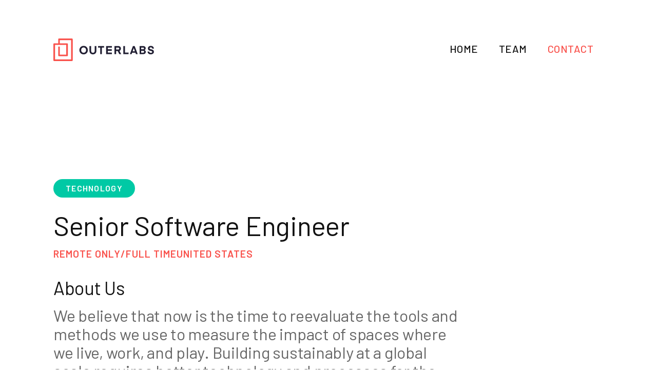

--- FILE ---
content_type: text/html
request_url: https://www.outerlabs.io/job-listings/senior-software-engineer-hybrid
body_size: 4947
content:
<!DOCTYPE html><!-- Last Published: Mon Apr 28 2025 19:05:51 GMT+0000 (Coordinated Universal Time) --><html data-wf-domain="www.outerlabs.io" data-wf-page="6447592f56f08029a9f019ee" data-wf-site="5f2e0fd5b418f336141d567b" data-wf-collection="6447592f56f080d08ef019e2" data-wf-item-slug="senior-software-engineer-hybrid"><head><meta charset="utf-8"/><title>outerlabs.io</title><meta content="width=device-width, initial-scale=1" name="viewport"/><link href="https://cdn.prod.website-files.com/5f2e0fd5b418f336141d567b/css/outerlabs.webflow.shared.de98d9a2d.css" rel="stylesheet" type="text/css"/><link href="https://fonts.googleapis.com" rel="preconnect"/><link href="https://fonts.gstatic.com" rel="preconnect" crossorigin="anonymous"/><script src="https://ajax.googleapis.com/ajax/libs/webfont/1.6.26/webfont.js" type="text/javascript"></script><script type="text/javascript">WebFont.load({  google: {    families: ["Barlow:regular,500,600"]  }});</script><script type="text/javascript">!function(o,c){var n=c.documentElement,t=" w-mod-";n.className+=t+"js",("ontouchstart"in o||o.DocumentTouch&&c instanceof DocumentTouch)&&(n.className+=t+"touch")}(window,document);</script><link href="https://cdn.prod.website-files.com/5f2e0fd5b418f336141d567b/6014e79205be605809174358_favicon.png" rel="shortcut icon" type="image/x-icon"/><link href="https://cdn.prod.website-files.com/5f2e0fd5b418f336141d567b/669e9cd0468ed216c3de4a58_ICON.png" rel="apple-touch-icon"/><script async="" src="https://www.googletagmanager.com/gtag/js?id=UA-125445342-1"></script><script type="text/javascript">window.dataLayer = window.dataLayer || [];function gtag(){dataLayer.push(arguments);}gtag('js', new Date());gtag('config', 'UA-125445342-1', {'anonymize_ip': false});</script><script async="" src="https://www.googletagmanager.com/gtag/js?id=G-DVJR6FEBEV"></script><script type="text/javascript">window.dataLayer = window.dataLayer || [];function gtag(){dataLayer.push(arguments);}gtag('set', 'developer_id.dZGVlNj', true);gtag('js', new Date());gtag('config', 'G-DVJR6FEBEV');</script></head><body class="body"><div data-collapse="medium" data-animation="default" data-duration="400" data-doc-height="1" data-easing="ease" data-easing2="ease" role="banner" class="navbar w-nav"><div class="container w-container"><div class="w-layout-hflex h-stack vc w-clearfix"><a href="/" class="brand w-nav-brand"><img src="https://cdn.prod.website-files.com/5f2e0fd5b418f336141d567b/669835c2ecd6f6fe1f1ba285_OuterLabs-H.svg" loading="lazy" alt="Outer Labs" height="48" class="logo"/></a><main role="navigation" class="menu w-nav-menu"><div class="div-block-87"></div><a href="/" class="menu-item w-nav-link">HOME</a><a href="/team" class="menu-item w-nav-link">TEAM</a><a href="/contact" class="menu-item primary w-nav-link">CONTACT</a></main><div class="menu-button w-nav-button"><div class="icon w-icon-nav-menu"></div></div></div></div></div><div class="section landing"><div class="w-layout-blockcontainer container w-container"><div class="_w-md"><div style="background-color:#00c9a5" class="tag"><div class="category tag-text">Technology</div></div><h1 class="title">Senior Software Engineer</h1><div class="h-stack hs-16"><h4 class="category primary">Remote Only</h4><h4 class="category primary"> /</h4><h4 class="category primary">Full Time</h4><h6 class="category primary w-condition-invisible">CONTRACT</h6><h4 class="category primary">United States</h4><div class="w-embed"><style>
H4.parenthesis::before {
  content: "(";
}
H4.parenthesis::after {
	content: ")";
}
</style></div></div></div><div class="_w-md"><h2>About Us</h2><p>We believe that now is the time to reevaluate the tools and methods we use to measure the impact of spaces where we live, work, and play. Building sustainably at a global scale requires better technology and processes for the people involved. We&#x27;re attacking this at the core -- Outer Labs provides modern human-centric apps for stakeholders who can directly influence the way real estate, architecture, and construction decisions are made.<br/><br/>Some questions we find ourselves asking: ​How can technology help an Architect explore thousands of ideas in the time it currently takes to explore one? How can software optimize the quality of space for usability while reducing the cost and resources required to build?​ How do we encourage adoption of reusable solutions that can be manufactured more sustainably and efficiently?<br/><br/>Answers to these questions require deep expertise in design and engineering that comes from every level of our company. This is why we’ve invested deeply in building a culture that empowers its employees to do great work and directly shape the future of its products. We want smart, creative, and intentional individuals to be part of our core team. Are you in?<br/></p><div class="v-sm"></div><h2>Job Description</h2><div class="rich w-richtext"><p>We are actively seeking an experienced, creative, and pragmatic Senior Software Engineer to join our growing team.  The engineering team is a mix of people from traditional CS backgrounds as well as non-traditional backgrounds such as architecture, mechanical engineering, music, and more.  We value this diversity and pride ourselves on being a place that creates opportunities for motivated individuals to move into technology careers.</p><p>Our stack includes Golang, React, Typescript, ThreeJS, Docker, Kubernetes, and Google Cloud Platform.  We strive to write clean, maintainable code that is tested, documented, and understood across the team.  We are a small team, and you will work on a variety of problems across the stack.  You will have a voice and influence on technical direction and decisions, and are expected to contribute to making our team the best it can be.</p><p>‍</p><p>‍</p></div><h2>Responsibilities</h2><div class="rich w-richtext"><ul role="list"><li>Design, develop, test, deploy, maintain, and improve Outer Labs software </li><li>Manage both individual and team-wide project priorities, deadlines, and deliverables</li><li>Act as a pillar of the software engineering team, using your experience to help guide technical decisions and direction</li><li>Perform technical investigations on sometimes open-ended problems, form well-researched and defensible opinions on technical decisions</li><li>Participate in code and design reviews; provide strong but constructive opinions on how to improve the quality of our infrastructure and our products; and suggest and implement creative solutions to the challenges we encounter.</li><li>Collaborate with other disciplines on our team, including product management, design, and business development</li><li>Proactively communicate with other members of the team, and sometimes external clients</li><li>Teach what you know, acting as a mentor when appropriate, while staying open to a process of constant learning.</li></ul><p>‍</p><p>‍</p></div><h2>Required Skills</h2><div class="rich w-richtext"><ul role="list"><li>8+ years software development experience in one or more general purpose programming languages.</li><li>Deep experience with Java.  You will be expected to learn many new tools, but this will form the foundation of your role.</li><li>Experience working with development practices at scale, or in large organizations.</li><li>Ability to think abstractly about complex systems</li><li>Enthusiasm for collaborative work. Outer Labs values working on projects together, bouncing ideas off each other, and swapping responsibilities as necessary to work quickly and smoothly.</li><li>Strong communication skills. Outer Labs is a highly remote/distributed company.  We communicate through written documents, Slack, Hangouts, phone, and email.  You should be a good listener and reader as well as able to get your ideas across clearly and respectfully.</li><li>BS degree in Computer Science, similar technical field of study or equivalent practical experience.</li><li>Experience or interest in AEC (Architecture, Engineering, &amp; Construction) is a huge plus.</li></ul><p>‍</p></div><h2>Benefits</h2><div class="paragraph list w-dyn-bind-empty w-richtext"></div><ul role="list"><li>Healthcare, dental, and vision insurance for employee &amp; dependents.  We cover 85% of the cost for employee, and 75% of the cost for dependents<br/></li><li>401K with matching up to 4% of your salary<br/></li><li>Paid parental leave for all new parents<br/></li><li>Unlimited PTO<br/></li><li>11 paid company holidays<br/></li><li>Computer and home office setup with phone and internet paid for up to $100 each.<br/></li><li>Annual stipend for education and professional development<br/></li><li>100% remote working<br/></li></ul><div class="v-xs"></div><div class="paragraph">The US base salary range for this full-time position is $130,000 - $171,000 + bonus + equity + benefits. Our salary ranges are determined by role, level, and location. </div><div class="v-sm"></div><a href="https://smrtr.io/fxPPt" class="button w-button">APPLY NOW</a><div class="v-sm"></div><div class="paragraph"><em>Outer Labs provides equal employment opportunities to all employees and applicants for employment and prohibits discrimination and harassment of any type without regard to race, color, religion, age, sex, national origin, disability status, genetics, protected veteran status, sexual orientation, gender identity or expression, or any other characteristic protected by federal, state or local laws. Additionally, we remain dedicated to building a diverse, inclusive, and collaborative work environment. If you’re excited about this role, but your past experience doesn’t align perfectly with every qualification, we encourage you to apply anyways - you may be the right candidate for this or other roles!</em><br/></div></div><div class="v-sm"></div></div></div><div class="footer"><div class="w-layout-blockcontainer container w-container"><div class="v-md"></div><h1 data-w-id="d6a41956-7573-b2f8-8f38-21a3642393cb" class="title inverted">Say Hello!</h1><div>hello@outerlabs.io</div><div class="div-block-14"></div><div class="div-block-8"><div class="div-block-10"><ul role="list" class="list w-list-unstyled"><li class="category list-item">SAN FRANCISCO</li><li class="category list-item">LOS ANGELES</li></ul></div></div><div class="w-layout-hflex"><div class="div-block-90"><div class="category">© 2025 Outer Labs, Inc. /  </div></div><div class="v-32"></div><a href="/privacy-policy" class="category w-inline-block"><div class="text-block">PRIVACY POLICY</div></a></div><div></div></div><div></div></div><script src="https://d3e54v103j8qbb.cloudfront.net/js/jquery-3.5.1.min.dc5e7f18c8.js?site=5f2e0fd5b418f336141d567b" type="text/javascript" integrity="sha256-9/aliU8dGd2tb6OSsuzixeV4y/faTqgFtohetphbbj0=" crossorigin="anonymous"></script><script src="https://cdn.prod.website-files.com/5f2e0fd5b418f336141d567b/js/webflow.schunk.4a394eb5af8156f2.js" type="text/javascript"></script><script src="https://cdn.prod.website-files.com/5f2e0fd5b418f336141d567b/js/webflow.schunk.d34651097880c8d3.js" type="text/javascript"></script><script src="https://cdn.prod.website-files.com/5f2e0fd5b418f336141d567b/js/webflow.f708bba6.bd03c04a9c0856f2.js" type="text/javascript"></script><script src="https://hubspotonwebflow.com/assets/js/form-124.js" type="text/javascript" integrity="sha384-bjyNIOqAKScdeQ3THsDZLGagNN56B4X2Auu9YZIGu+tA/PlggMk4jbWruG/P6zYj" crossorigin="anonymous"></script></body></html>

--- FILE ---
content_type: text/css
request_url: https://cdn.prod.website-files.com/5f2e0fd5b418f336141d567b/css/outerlabs.webflow.shared.de98d9a2d.css
body_size: 15565
content:
html {
  -webkit-text-size-adjust: 100%;
  -ms-text-size-adjust: 100%;
  font-family: sans-serif;
}

body {
  margin: 0;
}

article, aside, details, figcaption, figure, footer, header, hgroup, main, menu, nav, section, summary {
  display: block;
}

audio, canvas, progress, video {
  vertical-align: baseline;
  display: inline-block;
}

audio:not([controls]) {
  height: 0;
  display: none;
}

[hidden], template {
  display: none;
}

a {
  background-color: #0000;
}

a:active, a:hover {
  outline: 0;
}

abbr[title] {
  border-bottom: 1px dotted;
}

b, strong {
  font-weight: bold;
}

dfn {
  font-style: italic;
}

h1 {
  margin: .67em 0;
  font-size: 2em;
}

mark {
  color: #000;
  background: #ff0;
}

small {
  font-size: 80%;
}

sub, sup {
  vertical-align: baseline;
  font-size: 75%;
  line-height: 0;
  position: relative;
}

sup {
  top: -.5em;
}

sub {
  bottom: -.25em;
}

img {
  border: 0;
}

svg:not(:root) {
  overflow: hidden;
}

hr {
  box-sizing: content-box;
  height: 0;
}

pre {
  overflow: auto;
}

code, kbd, pre, samp {
  font-family: monospace;
  font-size: 1em;
}

button, input, optgroup, select, textarea {
  color: inherit;
  font: inherit;
  margin: 0;
}

button {
  overflow: visible;
}

button, select {
  text-transform: none;
}

button, html input[type="button"], input[type="reset"] {
  -webkit-appearance: button;
  cursor: pointer;
}

button[disabled], html input[disabled] {
  cursor: default;
}

button::-moz-focus-inner, input::-moz-focus-inner {
  border: 0;
  padding: 0;
}

input {
  line-height: normal;
}

input[type="checkbox"], input[type="radio"] {
  box-sizing: border-box;
  padding: 0;
}

input[type="number"]::-webkit-inner-spin-button, input[type="number"]::-webkit-outer-spin-button {
  height: auto;
}

input[type="search"] {
  -webkit-appearance: none;
}

input[type="search"]::-webkit-search-cancel-button, input[type="search"]::-webkit-search-decoration {
  -webkit-appearance: none;
}

legend {
  border: 0;
  padding: 0;
}

textarea {
  overflow: auto;
}

optgroup {
  font-weight: bold;
}

table {
  border-collapse: collapse;
  border-spacing: 0;
}

td, th {
  padding: 0;
}

@font-face {
  font-family: webflow-icons;
  src: url("[data-uri]") format("truetype");
  font-weight: normal;
  font-style: normal;
}

[class^="w-icon-"], [class*=" w-icon-"] {
  speak: none;
  font-variant: normal;
  text-transform: none;
  -webkit-font-smoothing: antialiased;
  -moz-osx-font-smoothing: grayscale;
  font-style: normal;
  font-weight: normal;
  line-height: 1;
  font-family: webflow-icons !important;
}

.w-icon-slider-right:before {
  content: "";
}

.w-icon-slider-left:before {
  content: "";
}

.w-icon-nav-menu:before {
  content: "";
}

.w-icon-arrow-down:before, .w-icon-dropdown-toggle:before {
  content: "";
}

.w-icon-file-upload-remove:before {
  content: "";
}

.w-icon-file-upload-icon:before {
  content: "";
}

* {
  box-sizing: border-box;
}

html {
  height: 100%;
}

body {
  color: #333;
  background-color: #fff;
  min-height: 100%;
  margin: 0;
  font-family: Arial, sans-serif;
  font-size: 14px;
  line-height: 20px;
}

img {
  vertical-align: middle;
  max-width: 100%;
  display: inline-block;
}

html.w-mod-touch * {
  background-attachment: scroll !important;
}

.w-block {
  display: block;
}

.w-inline-block {
  max-width: 100%;
  display: inline-block;
}

.w-clearfix:before, .w-clearfix:after {
  content: " ";
  grid-area: 1 / 1 / 2 / 2;
  display: table;
}

.w-clearfix:after {
  clear: both;
}

.w-hidden {
  display: none;
}

.w-button {
  color: #fff;
  line-height: inherit;
  cursor: pointer;
  background-color: #3898ec;
  border: 0;
  border-radius: 0;
  padding: 9px 15px;
  text-decoration: none;
  display: inline-block;
}

input.w-button {
  -webkit-appearance: button;
}

html[data-w-dynpage] [data-w-cloak] {
  color: #0000 !important;
}

.w-code-block {
  margin: unset;
}

pre.w-code-block code {
  all: inherit;
}

.w-optimization {
  display: contents;
}

.w-webflow-badge, .w-webflow-badge > img {
  box-sizing: unset;
  width: unset;
  height: unset;
  max-height: unset;
  max-width: unset;
  min-height: unset;
  min-width: unset;
  margin: unset;
  padding: unset;
  float: unset;
  clear: unset;
  border: unset;
  border-radius: unset;
  background: unset;
  background-image: unset;
  background-position: unset;
  background-size: unset;
  background-repeat: unset;
  background-origin: unset;
  background-clip: unset;
  background-attachment: unset;
  background-color: unset;
  box-shadow: unset;
  transform: unset;
  direction: unset;
  font-family: unset;
  font-weight: unset;
  color: unset;
  font-size: unset;
  line-height: unset;
  font-style: unset;
  font-variant: unset;
  text-align: unset;
  letter-spacing: unset;
  -webkit-text-decoration: unset;
  text-decoration: unset;
  text-indent: unset;
  text-transform: unset;
  list-style-type: unset;
  text-shadow: unset;
  vertical-align: unset;
  cursor: unset;
  white-space: unset;
  word-break: unset;
  word-spacing: unset;
  word-wrap: unset;
  transition: unset;
}

.w-webflow-badge {
  white-space: nowrap;
  cursor: pointer;
  box-shadow: 0 0 0 1px #0000001a, 0 1px 3px #0000001a;
  visibility: visible !important;
  opacity: 1 !important;
  z-index: 2147483647 !important;
  color: #aaadb0 !important;
  overflow: unset !important;
  background-color: #fff !important;
  border-radius: 3px !important;
  width: auto !important;
  height: auto !important;
  margin: 0 !important;
  padding: 6px !important;
  font-size: 12px !important;
  line-height: 14px !important;
  text-decoration: none !important;
  display: inline-block !important;
  position: fixed !important;
  inset: auto 12px 12px auto !important;
  transform: none !important;
}

.w-webflow-badge > img {
  position: unset;
  visibility: unset !important;
  opacity: 1 !important;
  vertical-align: middle !important;
  display: inline-block !important;
}

h1, h2, h3, h4, h5, h6 {
  margin-bottom: 10px;
  font-weight: bold;
}

h1 {
  margin-top: 20px;
  font-size: 38px;
  line-height: 44px;
}

h2 {
  margin-top: 20px;
  font-size: 32px;
  line-height: 36px;
}

h3 {
  margin-top: 20px;
  font-size: 24px;
  line-height: 30px;
}

h4 {
  margin-top: 10px;
  font-size: 18px;
  line-height: 24px;
}

h5 {
  margin-top: 10px;
  font-size: 14px;
  line-height: 20px;
}

h6 {
  margin-top: 10px;
  font-size: 12px;
  line-height: 18px;
}

p {
  margin-top: 0;
  margin-bottom: 10px;
}

blockquote {
  border-left: 5px solid #e2e2e2;
  margin: 0 0 10px;
  padding: 10px 20px;
  font-size: 18px;
  line-height: 22px;
}

figure {
  margin: 0 0 10px;
}

ul, ol {
  margin-top: 0;
  margin-bottom: 10px;
  padding-left: 40px;
}

.w-list-unstyled {
  padding-left: 0;
  list-style: none;
}

.w-embed:before, .w-embed:after {
  content: " ";
  grid-area: 1 / 1 / 2 / 2;
  display: table;
}

.w-embed:after {
  clear: both;
}

.w-video {
  width: 100%;
  padding: 0;
  position: relative;
}

.w-video iframe, .w-video object, .w-video embed {
  border: none;
  width: 100%;
  height: 100%;
  position: absolute;
  top: 0;
  left: 0;
}

fieldset {
  border: 0;
  margin: 0;
  padding: 0;
}

button, [type="button"], [type="reset"] {
  cursor: pointer;
  -webkit-appearance: button;
  border: 0;
}

.w-form {
  margin: 0 0 15px;
}

.w-form-done {
  text-align: center;
  background-color: #ddd;
  padding: 20px;
  display: none;
}

.w-form-fail {
  background-color: #ffdede;
  margin-top: 10px;
  padding: 10px;
  display: none;
}

label {
  margin-bottom: 5px;
  font-weight: bold;
  display: block;
}

.w-input, .w-select {
  color: #333;
  vertical-align: middle;
  background-color: #fff;
  border: 1px solid #ccc;
  width: 100%;
  height: 38px;
  margin-bottom: 10px;
  padding: 8px 12px;
  font-size: 14px;
  line-height: 1.42857;
  display: block;
}

.w-input::placeholder, .w-select::placeholder {
  color: #999;
}

.w-input:focus, .w-select:focus {
  border-color: #3898ec;
  outline: 0;
}

.w-input[disabled], .w-select[disabled], .w-input[readonly], .w-select[readonly], fieldset[disabled] .w-input, fieldset[disabled] .w-select {
  cursor: not-allowed;
}

.w-input[disabled]:not(.w-input-disabled), .w-select[disabled]:not(.w-input-disabled), .w-input[readonly], .w-select[readonly], fieldset[disabled]:not(.w-input-disabled) .w-input, fieldset[disabled]:not(.w-input-disabled) .w-select {
  background-color: #eee;
}

textarea.w-input, textarea.w-select {
  height: auto;
}

.w-select {
  background-color: #f3f3f3;
}

.w-select[multiple] {
  height: auto;
}

.w-form-label {
  cursor: pointer;
  margin-bottom: 0;
  font-weight: normal;
  display: inline-block;
}

.w-radio {
  margin-bottom: 5px;
  padding-left: 20px;
  display: block;
}

.w-radio:before, .w-radio:after {
  content: " ";
  grid-area: 1 / 1 / 2 / 2;
  display: table;
}

.w-radio:after {
  clear: both;
}

.w-radio-input {
  float: left;
  margin: 3px 0 0 -20px;
  line-height: normal;
}

.w-file-upload {
  margin-bottom: 10px;
  display: block;
}

.w-file-upload-input {
  opacity: 0;
  z-index: -100;
  width: .1px;
  height: .1px;
  position: absolute;
  overflow: hidden;
}

.w-file-upload-default, .w-file-upload-uploading, .w-file-upload-success {
  color: #333;
  display: inline-block;
}

.w-file-upload-error {
  margin-top: 10px;
  display: block;
}

.w-file-upload-default.w-hidden, .w-file-upload-uploading.w-hidden, .w-file-upload-error.w-hidden, .w-file-upload-success.w-hidden {
  display: none;
}

.w-file-upload-uploading-btn {
  cursor: pointer;
  background-color: #fafafa;
  border: 1px solid #ccc;
  margin: 0;
  padding: 8px 12px;
  font-size: 14px;
  font-weight: normal;
  display: flex;
}

.w-file-upload-file {
  background-color: #fafafa;
  border: 1px solid #ccc;
  flex-grow: 1;
  justify-content: space-between;
  margin: 0;
  padding: 8px 9px 8px 11px;
  display: flex;
}

.w-file-upload-file-name {
  font-size: 14px;
  font-weight: normal;
  display: block;
}

.w-file-remove-link {
  cursor: pointer;
  width: auto;
  height: auto;
  margin-top: 3px;
  margin-left: 10px;
  padding: 3px;
  display: block;
}

.w-icon-file-upload-remove {
  margin: auto;
  font-size: 10px;
}

.w-file-upload-error-msg {
  color: #ea384c;
  padding: 2px 0;
  display: inline-block;
}

.w-file-upload-info {
  padding: 0 12px;
  line-height: 38px;
  display: inline-block;
}

.w-file-upload-label {
  cursor: pointer;
  background-color: #fafafa;
  border: 1px solid #ccc;
  margin: 0;
  padding: 8px 12px;
  font-size: 14px;
  font-weight: normal;
  display: inline-block;
}

.w-icon-file-upload-icon, .w-icon-file-upload-uploading {
  width: 20px;
  margin-right: 8px;
  display: inline-block;
}

.w-icon-file-upload-uploading {
  height: 20px;
}

.w-container {
  max-width: 940px;
  margin-left: auto;
  margin-right: auto;
}

.w-container:before, .w-container:after {
  content: " ";
  grid-area: 1 / 1 / 2 / 2;
  display: table;
}

.w-container:after {
  clear: both;
}

.w-container .w-row {
  margin-left: -10px;
  margin-right: -10px;
}

.w-row:before, .w-row:after {
  content: " ";
  grid-area: 1 / 1 / 2 / 2;
  display: table;
}

.w-row:after {
  clear: both;
}

.w-row .w-row {
  margin-left: 0;
  margin-right: 0;
}

.w-col {
  float: left;
  width: 100%;
  min-height: 1px;
  padding-left: 10px;
  padding-right: 10px;
  position: relative;
}

.w-col .w-col {
  padding-left: 0;
  padding-right: 0;
}

.w-col-1 {
  width: 8.33333%;
}

.w-col-2 {
  width: 16.6667%;
}

.w-col-3 {
  width: 25%;
}

.w-col-4 {
  width: 33.3333%;
}

.w-col-5 {
  width: 41.6667%;
}

.w-col-6 {
  width: 50%;
}

.w-col-7 {
  width: 58.3333%;
}

.w-col-8 {
  width: 66.6667%;
}

.w-col-9 {
  width: 75%;
}

.w-col-10 {
  width: 83.3333%;
}

.w-col-11 {
  width: 91.6667%;
}

.w-col-12 {
  width: 100%;
}

.w-hidden-main {
  display: none !important;
}

@media screen and (max-width: 991px) {
  .w-container {
    max-width: 728px;
  }

  .w-hidden-main {
    display: inherit !important;
  }

  .w-hidden-medium {
    display: none !important;
  }

  .w-col-medium-1 {
    width: 8.33333%;
  }

  .w-col-medium-2 {
    width: 16.6667%;
  }

  .w-col-medium-3 {
    width: 25%;
  }

  .w-col-medium-4 {
    width: 33.3333%;
  }

  .w-col-medium-5 {
    width: 41.6667%;
  }

  .w-col-medium-6 {
    width: 50%;
  }

  .w-col-medium-7 {
    width: 58.3333%;
  }

  .w-col-medium-8 {
    width: 66.6667%;
  }

  .w-col-medium-9 {
    width: 75%;
  }

  .w-col-medium-10 {
    width: 83.3333%;
  }

  .w-col-medium-11 {
    width: 91.6667%;
  }

  .w-col-medium-12 {
    width: 100%;
  }

  .w-col-stack {
    width: 100%;
    left: auto;
    right: auto;
  }
}

@media screen and (max-width: 767px) {
  .w-hidden-main, .w-hidden-medium {
    display: inherit !important;
  }

  .w-hidden-small {
    display: none !important;
  }

  .w-row, .w-container .w-row {
    margin-left: 0;
    margin-right: 0;
  }

  .w-col {
    width: 100%;
    left: auto;
    right: auto;
  }

  .w-col-small-1 {
    width: 8.33333%;
  }

  .w-col-small-2 {
    width: 16.6667%;
  }

  .w-col-small-3 {
    width: 25%;
  }

  .w-col-small-4 {
    width: 33.3333%;
  }

  .w-col-small-5 {
    width: 41.6667%;
  }

  .w-col-small-6 {
    width: 50%;
  }

  .w-col-small-7 {
    width: 58.3333%;
  }

  .w-col-small-8 {
    width: 66.6667%;
  }

  .w-col-small-9 {
    width: 75%;
  }

  .w-col-small-10 {
    width: 83.3333%;
  }

  .w-col-small-11 {
    width: 91.6667%;
  }

  .w-col-small-12 {
    width: 100%;
  }
}

@media screen and (max-width: 479px) {
  .w-container {
    max-width: none;
  }

  .w-hidden-main, .w-hidden-medium, .w-hidden-small {
    display: inherit !important;
  }

  .w-hidden-tiny {
    display: none !important;
  }

  .w-col {
    width: 100%;
  }

  .w-col-tiny-1 {
    width: 8.33333%;
  }

  .w-col-tiny-2 {
    width: 16.6667%;
  }

  .w-col-tiny-3 {
    width: 25%;
  }

  .w-col-tiny-4 {
    width: 33.3333%;
  }

  .w-col-tiny-5 {
    width: 41.6667%;
  }

  .w-col-tiny-6 {
    width: 50%;
  }

  .w-col-tiny-7 {
    width: 58.3333%;
  }

  .w-col-tiny-8 {
    width: 66.6667%;
  }

  .w-col-tiny-9 {
    width: 75%;
  }

  .w-col-tiny-10 {
    width: 83.3333%;
  }

  .w-col-tiny-11 {
    width: 91.6667%;
  }

  .w-col-tiny-12 {
    width: 100%;
  }
}

.w-widget {
  position: relative;
}

.w-widget-map {
  width: 100%;
  height: 400px;
}

.w-widget-map label {
  width: auto;
  display: inline;
}

.w-widget-map img {
  max-width: inherit;
}

.w-widget-map .gm-style-iw {
  text-align: center;
}

.w-widget-map .gm-style-iw > button {
  display: none !important;
}

.w-widget-twitter {
  overflow: hidden;
}

.w-widget-twitter-count-shim {
  vertical-align: top;
  text-align: center;
  background: #fff;
  border: 1px solid #758696;
  border-radius: 3px;
  width: 28px;
  height: 20px;
  display: inline-block;
  position: relative;
}

.w-widget-twitter-count-shim * {
  pointer-events: none;
  -webkit-user-select: none;
  user-select: none;
}

.w-widget-twitter-count-shim .w-widget-twitter-count-inner {
  text-align: center;
  color: #999;
  font-family: serif;
  font-size: 15px;
  line-height: 12px;
  position: relative;
}

.w-widget-twitter-count-shim .w-widget-twitter-count-clear {
  display: block;
  position: relative;
}

.w-widget-twitter-count-shim.w--large {
  width: 36px;
  height: 28px;
}

.w-widget-twitter-count-shim.w--large .w-widget-twitter-count-inner {
  font-size: 18px;
  line-height: 18px;
}

.w-widget-twitter-count-shim:not(.w--vertical) {
  margin-left: 5px;
  margin-right: 8px;
}

.w-widget-twitter-count-shim:not(.w--vertical).w--large {
  margin-left: 6px;
}

.w-widget-twitter-count-shim:not(.w--vertical):before, .w-widget-twitter-count-shim:not(.w--vertical):after {
  content: " ";
  pointer-events: none;
  border: solid #0000;
  width: 0;
  height: 0;
  position: absolute;
  top: 50%;
  left: 0;
}

.w-widget-twitter-count-shim:not(.w--vertical):before {
  border-width: 4px;
  border-color: #75869600 #5d6c7b #75869600 #75869600;
  margin-top: -4px;
  margin-left: -9px;
}

.w-widget-twitter-count-shim:not(.w--vertical).w--large:before {
  border-width: 5px;
  margin-top: -5px;
  margin-left: -10px;
}

.w-widget-twitter-count-shim:not(.w--vertical):after {
  border-width: 4px;
  border-color: #fff0 #fff #fff0 #fff0;
  margin-top: -4px;
  margin-left: -8px;
}

.w-widget-twitter-count-shim:not(.w--vertical).w--large:after {
  border-width: 5px;
  margin-top: -5px;
  margin-left: -9px;
}

.w-widget-twitter-count-shim.w--vertical {
  width: 61px;
  height: 33px;
  margin-bottom: 8px;
}

.w-widget-twitter-count-shim.w--vertical:before, .w-widget-twitter-count-shim.w--vertical:after {
  content: " ";
  pointer-events: none;
  border: solid #0000;
  width: 0;
  height: 0;
  position: absolute;
  top: 100%;
  left: 50%;
}

.w-widget-twitter-count-shim.w--vertical:before {
  border-width: 5px;
  border-color: #5d6c7b #75869600 #75869600;
  margin-left: -5px;
}

.w-widget-twitter-count-shim.w--vertical:after {
  border-width: 4px;
  border-color: #fff #fff0 #fff0;
  margin-left: -4px;
}

.w-widget-twitter-count-shim.w--vertical .w-widget-twitter-count-inner {
  font-size: 18px;
  line-height: 22px;
}

.w-widget-twitter-count-shim.w--vertical.w--large {
  width: 76px;
}

.w-background-video {
  color: #fff;
  height: 500px;
  position: relative;
  overflow: hidden;
}

.w-background-video > video {
  object-fit: cover;
  z-index: -100;
  background-position: 50%;
  background-size: cover;
  width: 100%;
  height: 100%;
  margin: auto;
  position: absolute;
  inset: -100%;
}

.w-background-video > video::-webkit-media-controls-start-playback-button {
  -webkit-appearance: none;
  display: none !important;
}

.w-background-video--control {
  background-color: #0000;
  padding: 0;
  position: absolute;
  bottom: 1em;
  right: 1em;
}

.w-background-video--control > [hidden] {
  display: none !important;
}

.w-slider {
  text-align: center;
  clear: both;
  -webkit-tap-highlight-color: #0000;
  tap-highlight-color: #0000;
  background: #ddd;
  height: 300px;
  position: relative;
}

.w-slider-mask {
  z-index: 1;
  white-space: nowrap;
  height: 100%;
  display: block;
  position: relative;
  left: 0;
  right: 0;
  overflow: hidden;
}

.w-slide {
  vertical-align: top;
  white-space: normal;
  text-align: left;
  width: 100%;
  height: 100%;
  display: inline-block;
  position: relative;
}

.w-slider-nav {
  z-index: 2;
  text-align: center;
  -webkit-tap-highlight-color: #0000;
  tap-highlight-color: #0000;
  height: 40px;
  margin: auto;
  padding-top: 10px;
  position: absolute;
  inset: auto 0 0;
}

.w-slider-nav.w-round > div {
  border-radius: 100%;
}

.w-slider-nav.w-num > div {
  font-size: inherit;
  line-height: inherit;
  width: auto;
  height: auto;
  padding: .2em .5em;
}

.w-slider-nav.w-shadow > div {
  box-shadow: 0 0 3px #3336;
}

.w-slider-nav-invert {
  color: #fff;
}

.w-slider-nav-invert > div {
  background-color: #2226;
}

.w-slider-nav-invert > div.w-active {
  background-color: #222;
}

.w-slider-dot {
  cursor: pointer;
  background-color: #fff6;
  width: 1em;
  height: 1em;
  margin: 0 3px .5em;
  transition: background-color .1s, color .1s;
  display: inline-block;
  position: relative;
}

.w-slider-dot.w-active {
  background-color: #fff;
}

.w-slider-dot:focus {
  outline: none;
  box-shadow: 0 0 0 2px #fff;
}

.w-slider-dot:focus.w-active {
  box-shadow: none;
}

.w-slider-arrow-left, .w-slider-arrow-right {
  cursor: pointer;
  color: #fff;
  -webkit-tap-highlight-color: #0000;
  tap-highlight-color: #0000;
  -webkit-user-select: none;
  user-select: none;
  width: 80px;
  margin: auto;
  font-size: 40px;
  position: absolute;
  inset: 0;
  overflow: hidden;
}

.w-slider-arrow-left [class^="w-icon-"], .w-slider-arrow-right [class^="w-icon-"], .w-slider-arrow-left [class*=" w-icon-"], .w-slider-arrow-right [class*=" w-icon-"] {
  position: absolute;
}

.w-slider-arrow-left:focus, .w-slider-arrow-right:focus {
  outline: 0;
}

.w-slider-arrow-left {
  z-index: 3;
  right: auto;
}

.w-slider-arrow-right {
  z-index: 4;
  left: auto;
}

.w-icon-slider-left, .w-icon-slider-right {
  width: 1em;
  height: 1em;
  margin: auto;
  inset: 0;
}

.w-slider-aria-label {
  clip: rect(0 0 0 0);
  border: 0;
  width: 1px;
  height: 1px;
  margin: -1px;
  padding: 0;
  position: absolute;
  overflow: hidden;
}

.w-slider-force-show {
  display: block !important;
}

.w-dropdown {
  text-align: left;
  z-index: 900;
  margin-left: auto;
  margin-right: auto;
  display: inline-block;
  position: relative;
}

.w-dropdown-btn, .w-dropdown-toggle, .w-dropdown-link {
  vertical-align: top;
  color: #222;
  text-align: left;
  white-space: nowrap;
  margin-left: auto;
  margin-right: auto;
  padding: 20px;
  text-decoration: none;
  position: relative;
}

.w-dropdown-toggle {
  -webkit-user-select: none;
  user-select: none;
  cursor: pointer;
  padding-right: 40px;
  display: inline-block;
}

.w-dropdown-toggle:focus {
  outline: 0;
}

.w-icon-dropdown-toggle {
  width: 1em;
  height: 1em;
  margin: auto 20px auto auto;
  position: absolute;
  top: 0;
  bottom: 0;
  right: 0;
}

.w-dropdown-list {
  background: #ddd;
  min-width: 100%;
  display: none;
  position: absolute;
}

.w-dropdown-list.w--open {
  display: block;
}

.w-dropdown-link {
  color: #222;
  padding: 10px 20px;
  display: block;
}

.w-dropdown-link.w--current {
  color: #0082f3;
}

.w-dropdown-link:focus {
  outline: 0;
}

@media screen and (max-width: 767px) {
  .w-nav-brand {
    padding-left: 10px;
  }
}

.w-lightbox-backdrop {
  cursor: auto;
  letter-spacing: normal;
  text-indent: 0;
  text-shadow: none;
  text-transform: none;
  visibility: visible;
  white-space: normal;
  word-break: normal;
  word-spacing: normal;
  word-wrap: normal;
  color: #fff;
  text-align: center;
  z-index: 2000;
  opacity: 0;
  -webkit-user-select: none;
  -moz-user-select: none;
  -webkit-tap-highlight-color: transparent;
  background: #000000e6;
  outline: 0;
  font-family: Helvetica Neue, Helvetica, Ubuntu, Segoe UI, Verdana, sans-serif;
  font-size: 17px;
  font-style: normal;
  font-weight: 300;
  line-height: 1.2;
  list-style: disc;
  position: fixed;
  inset: 0;
  -webkit-transform: translate(0);
}

.w-lightbox-backdrop, .w-lightbox-container {
  -webkit-overflow-scrolling: touch;
  height: 100%;
  overflow: auto;
}

.w-lightbox-content {
  height: 100vh;
  position: relative;
  overflow: hidden;
}

.w-lightbox-view {
  opacity: 0;
  width: 100vw;
  height: 100vh;
  position: absolute;
}

.w-lightbox-view:before {
  content: "";
  height: 100vh;
}

.w-lightbox-group, .w-lightbox-group .w-lightbox-view, .w-lightbox-group .w-lightbox-view:before {
  height: 86vh;
}

.w-lightbox-frame, .w-lightbox-view:before {
  vertical-align: middle;
  display: inline-block;
}

.w-lightbox-figure {
  margin: 0;
  position: relative;
}

.w-lightbox-group .w-lightbox-figure {
  cursor: pointer;
}

.w-lightbox-img {
  width: auto;
  max-width: none;
  height: auto;
}

.w-lightbox-image {
  float: none;
  max-width: 100vw;
  max-height: 100vh;
  display: block;
}

.w-lightbox-group .w-lightbox-image {
  max-height: 86vh;
}

.w-lightbox-caption {
  text-align: left;
  text-overflow: ellipsis;
  white-space: nowrap;
  background: #0006;
  padding: .5em 1em;
  position: absolute;
  bottom: 0;
  left: 0;
  right: 0;
  overflow: hidden;
}

.w-lightbox-embed {
  width: 100%;
  height: 100%;
  position: absolute;
  inset: 0;
}

.w-lightbox-control {
  cursor: pointer;
  background-position: center;
  background-repeat: no-repeat;
  background-size: 24px;
  width: 4em;
  transition: all .3s;
  position: absolute;
  top: 0;
}

.w-lightbox-left {
  background-image: url("[data-uri]");
  display: none;
  bottom: 0;
  left: 0;
}

.w-lightbox-right {
  background-image: url("[data-uri]");
  display: none;
  bottom: 0;
  right: 0;
}

.w-lightbox-close {
  background-image: url("[data-uri]");
  background-size: 18px;
  height: 2.6em;
  right: 0;
}

.w-lightbox-strip {
  white-space: nowrap;
  padding: 0 1vh;
  line-height: 0;
  position: absolute;
  bottom: 0;
  left: 0;
  right: 0;
  overflow: auto hidden;
}

.w-lightbox-item {
  box-sizing: content-box;
  cursor: pointer;
  width: 10vh;
  padding: 2vh 1vh;
  display: inline-block;
  -webkit-transform: translate3d(0, 0, 0);
}

.w-lightbox-active {
  opacity: .3;
}

.w-lightbox-thumbnail {
  background: #222;
  height: 10vh;
  position: relative;
  overflow: hidden;
}

.w-lightbox-thumbnail-image {
  position: absolute;
  top: 0;
  left: 0;
}

.w-lightbox-thumbnail .w-lightbox-tall {
  width: 100%;
  top: 50%;
  transform: translate(0, -50%);
}

.w-lightbox-thumbnail .w-lightbox-wide {
  height: 100%;
  left: 50%;
  transform: translate(-50%);
}

.w-lightbox-spinner {
  box-sizing: border-box;
  border: 5px solid #0006;
  border-radius: 50%;
  width: 40px;
  height: 40px;
  margin-top: -20px;
  margin-left: -20px;
  animation: .8s linear infinite spin;
  position: absolute;
  top: 50%;
  left: 50%;
}

.w-lightbox-spinner:after {
  content: "";
  border: 3px solid #0000;
  border-bottom-color: #fff;
  border-radius: 50%;
  position: absolute;
  inset: -4px;
}

.w-lightbox-hide {
  display: none;
}

.w-lightbox-noscroll {
  overflow: hidden;
}

@media (min-width: 768px) {
  .w-lightbox-content {
    height: 96vh;
    margin-top: 2vh;
  }

  .w-lightbox-view, .w-lightbox-view:before {
    height: 96vh;
  }

  .w-lightbox-group, .w-lightbox-group .w-lightbox-view, .w-lightbox-group .w-lightbox-view:before {
    height: 84vh;
  }

  .w-lightbox-image {
    max-width: 96vw;
    max-height: 96vh;
  }

  .w-lightbox-group .w-lightbox-image {
    max-width: 82.3vw;
    max-height: 84vh;
  }

  .w-lightbox-left, .w-lightbox-right {
    opacity: .5;
    display: block;
  }

  .w-lightbox-close {
    opacity: .8;
  }

  .w-lightbox-control:hover {
    opacity: 1;
  }
}

.w-lightbox-inactive, .w-lightbox-inactive:hover {
  opacity: 0;
}

.w-richtext:before, .w-richtext:after {
  content: " ";
  grid-area: 1 / 1 / 2 / 2;
  display: table;
}

.w-richtext:after {
  clear: both;
}

.w-richtext[contenteditable="true"]:before, .w-richtext[contenteditable="true"]:after {
  white-space: initial;
}

.w-richtext ol, .w-richtext ul {
  overflow: hidden;
}

.w-richtext .w-richtext-figure-selected.w-richtext-figure-type-video div:after, .w-richtext .w-richtext-figure-selected[data-rt-type="video"] div:after, .w-richtext .w-richtext-figure-selected.w-richtext-figure-type-image div, .w-richtext .w-richtext-figure-selected[data-rt-type="image"] div {
  outline: 2px solid #2895f7;
}

.w-richtext figure.w-richtext-figure-type-video > div:after, .w-richtext figure[data-rt-type="video"] > div:after {
  content: "";
  display: none;
  position: absolute;
  inset: 0;
}

.w-richtext figure {
  max-width: 60%;
  position: relative;
}

.w-richtext figure > div:before {
  cursor: default !important;
}

.w-richtext figure img {
  width: 100%;
}

.w-richtext figure figcaption.w-richtext-figcaption-placeholder {
  opacity: .6;
}

.w-richtext figure div {
  color: #0000;
  font-size: 0;
}

.w-richtext figure.w-richtext-figure-type-image, .w-richtext figure[data-rt-type="image"] {
  display: table;
}

.w-richtext figure.w-richtext-figure-type-image > div, .w-richtext figure[data-rt-type="image"] > div {
  display: inline-block;
}

.w-richtext figure.w-richtext-figure-type-image > figcaption, .w-richtext figure[data-rt-type="image"] > figcaption {
  caption-side: bottom;
  display: table-caption;
}

.w-richtext figure.w-richtext-figure-type-video, .w-richtext figure[data-rt-type="video"] {
  width: 60%;
  height: 0;
}

.w-richtext figure.w-richtext-figure-type-video iframe, .w-richtext figure[data-rt-type="video"] iframe {
  width: 100%;
  height: 100%;
  position: absolute;
  top: 0;
  left: 0;
}

.w-richtext figure.w-richtext-figure-type-video > div, .w-richtext figure[data-rt-type="video"] > div {
  width: 100%;
}

.w-richtext figure.w-richtext-align-center {
  clear: both;
  margin-left: auto;
  margin-right: auto;
}

.w-richtext figure.w-richtext-align-center.w-richtext-figure-type-image > div, .w-richtext figure.w-richtext-align-center[data-rt-type="image"] > div {
  max-width: 100%;
}

.w-richtext figure.w-richtext-align-normal {
  clear: both;
}

.w-richtext figure.w-richtext-align-fullwidth {
  text-align: center;
  clear: both;
  width: 100%;
  max-width: 100%;
  margin-left: auto;
  margin-right: auto;
  display: block;
}

.w-richtext figure.w-richtext-align-fullwidth > div {
  padding-bottom: inherit;
  display: inline-block;
}

.w-richtext figure.w-richtext-align-fullwidth > figcaption {
  display: block;
}

.w-richtext figure.w-richtext-align-floatleft {
  float: left;
  clear: none;
  margin-right: 15px;
}

.w-richtext figure.w-richtext-align-floatright {
  float: right;
  clear: none;
  margin-left: 15px;
}

.w-nav {
  z-index: 1000;
  background: #ddd;
  position: relative;
}

.w-nav:before, .w-nav:after {
  content: " ";
  grid-area: 1 / 1 / 2 / 2;
  display: table;
}

.w-nav:after {
  clear: both;
}

.w-nav-brand {
  float: left;
  color: #333;
  text-decoration: none;
  position: relative;
}

.w-nav-link {
  vertical-align: top;
  color: #222;
  text-align: left;
  margin-left: auto;
  margin-right: auto;
  padding: 20px;
  text-decoration: none;
  display: inline-block;
  position: relative;
}

.w-nav-link.w--current {
  color: #0082f3;
}

.w-nav-menu {
  float: right;
  position: relative;
}

[data-nav-menu-open] {
  text-align: center;
  background: #c8c8c8;
  min-width: 200px;
  position: absolute;
  top: 100%;
  left: 0;
  right: 0;
  overflow: visible;
  display: block !important;
}

.w--nav-link-open {
  display: block;
  position: relative;
}

.w-nav-overlay {
  width: 100%;
  display: none;
  position: absolute;
  top: 100%;
  left: 0;
  right: 0;
  overflow: hidden;
}

.w-nav-overlay [data-nav-menu-open] {
  top: 0;
}

.w-nav[data-animation="over-left"] .w-nav-overlay {
  width: auto;
}

.w-nav[data-animation="over-left"] .w-nav-overlay, .w-nav[data-animation="over-left"] [data-nav-menu-open] {
  z-index: 1;
  top: 0;
  right: auto;
}

.w-nav[data-animation="over-right"] .w-nav-overlay {
  width: auto;
}

.w-nav[data-animation="over-right"] .w-nav-overlay, .w-nav[data-animation="over-right"] [data-nav-menu-open] {
  z-index: 1;
  top: 0;
  left: auto;
}

.w-nav-button {
  float: right;
  cursor: pointer;
  -webkit-tap-highlight-color: #0000;
  tap-highlight-color: #0000;
  -webkit-user-select: none;
  user-select: none;
  padding: 18px;
  font-size: 24px;
  display: none;
  position: relative;
}

.w-nav-button:focus {
  outline: 0;
}

.w-nav-button.w--open {
  color: #fff;
  background-color: #c8c8c8;
}

.w-nav[data-collapse="all"] .w-nav-menu {
  display: none;
}

.w-nav[data-collapse="all"] .w-nav-button, .w--nav-dropdown-open, .w--nav-dropdown-toggle-open {
  display: block;
}

.w--nav-dropdown-list-open {
  position: static;
}

@media screen and (max-width: 991px) {
  .w-nav[data-collapse="medium"] .w-nav-menu {
    display: none;
  }

  .w-nav[data-collapse="medium"] .w-nav-button {
    display: block;
  }
}

@media screen and (max-width: 767px) {
  .w-nav[data-collapse="small"] .w-nav-menu {
    display: none;
  }

  .w-nav[data-collapse="small"] .w-nav-button {
    display: block;
  }

  .w-nav-brand {
    padding-left: 10px;
  }
}

@media screen and (max-width: 479px) {
  .w-nav[data-collapse="tiny"] .w-nav-menu {
    display: none;
  }

  .w-nav[data-collapse="tiny"] .w-nav-button {
    display: block;
  }
}

.w-tabs {
  position: relative;
}

.w-tabs:before, .w-tabs:after {
  content: " ";
  grid-area: 1 / 1 / 2 / 2;
  display: table;
}

.w-tabs:after {
  clear: both;
}

.w-tab-menu {
  position: relative;
}

.w-tab-link {
  vertical-align: top;
  text-align: left;
  cursor: pointer;
  color: #222;
  background-color: #ddd;
  padding: 9px 30px;
  text-decoration: none;
  display: inline-block;
  position: relative;
}

.w-tab-link.w--current {
  background-color: #c8c8c8;
}

.w-tab-link:focus {
  outline: 0;
}

.w-tab-content {
  display: block;
  position: relative;
  overflow: hidden;
}

.w-tab-pane {
  display: none;
  position: relative;
}

.w--tab-active {
  display: block;
}

@media screen and (max-width: 479px) {
  .w-tab-link {
    display: block;
  }
}

.w-ix-emptyfix:after {
  content: "";
}

@keyframes spin {
  0% {
    transform: rotate(0);
  }

  100% {
    transform: rotate(360deg);
  }
}

.w-dyn-empty {
  background-color: #ddd;
  padding: 10px;
}

.w-dyn-hide, .w-dyn-bind-empty, .w-condition-invisible {
  display: none !important;
}

.wf-layout-layout {
  display: grid;
}

@font-face {
  font-family: "Eina 01";
  src: url("https://cdn.prod.website-files.com/5f2e0fd5b418f336141d567b/5fe645b18011fbd23482b072_Extratype%20-%20Eina%2001%20Light.otf") format("opentype");
  font-weight: 300;
  font-style: normal;
  font-display: swap;
}

@font-face {
  font-family: Campton;
  src: url("https://cdn.prod.website-files.com/5f2e0fd5b418f336141d567b/600e2b3fb003330dba18e147_Campton-Semibold.otf") format("opentype");
  font-weight: 600;
  font-style: normal;
  font-display: swap;
}

@font-face {
  font-family: Campton;
  src: url("https://cdn.prod.website-files.com/5f2e0fd5b418f336141d567b/60123ce59cef915aa634dc2c_Rene%20Bieder%20-%20Campton%20Light.otf") format("opentype");
  font-weight: 300;
  font-style: normal;
  font-display: swap;
}

@font-face {
  font-family: Campton;
  src: url("https://cdn.prod.website-files.com/5f2e0fd5b418f336141d567b/60123ce5ccf40ae401f8ff34_Rene%20Bieder%20-%20Campton%20Thin.otf") format("opentype");
  font-weight: 100;
  font-style: normal;
  font-display: swap;
}

@font-face {
  font-family: "Eina 01";
  src: url("https://cdn.prod.website-files.com/5f2e0fd5b418f336141d567b/6021fa0b22c83e6a2886d766_Extratype%20-%20Eina%2001%20Regular.otf") format("opentype");
  font-weight: 400;
  font-style: normal;
  font-display: swap;
}

@font-face {
  font-family: Campton;
  src: url("https://cdn.prod.website-files.com/5f2e0fd5b418f336141d567b/63ec4e837c3c772c8dff0b18_Rene%20Bieder%20-%20Campton%20Medium.otf") format("opentype");
  font-weight: 500;
  font-style: normal;
  font-display: swap;
}

@font-face {
  font-family: Campton;
  src: url("https://cdn.prod.website-files.com/5f2e0fd5b418f336141d567b/63ec4ea787e69f58d8fa6923_Rene%20Bieder%20-%20Campton%20Book.otf") format("opentype");
  font-weight: 400;
  font-style: normal;
  font-display: swap;
}

:root {
  --blackish: #121212;
  --default: #666;
  --white: white;
  --navy: #22182c;
  --red: #f9524c;
  --fill: #e6e6e6;
  --blue: #0279c8;
  --black: black;
}

.w-layout-blockcontainer {
  max-width: 940px;
  margin-left: auto;
  margin-right: auto;
  display: block;
}

.w-layout-vflex {
  flex-direction: column;
  align-items: flex-start;
  display: flex;
}

.w-layout-hflex {
  flex-direction: row;
  align-items: flex-start;
  display: flex;
}

.w-layout-grid {
  grid-row-gap: 16px;
  grid-column-gap: 16px;
  grid-template-rows: auto auto;
  grid-template-columns: 1fr 1fr;
  grid-auto-columns: 1fr;
  display: grid;
}

@media screen and (max-width: 991px) {
  .w-layout-blockcontainer {
    max-width: 728px;
  }
}

@media screen and (max-width: 767px) {
  .w-layout-blockcontainer {
    max-width: none;
  }
}

body {
  color: #fff;
  background-color: #fff;
  font-family: Arial, Helvetica Neue, Helvetica, sans-serif;
  font-size: 14px;
  line-height: 20px;
}

h1 {
  color: var(--blackish);
  margin-top: 24px;
  margin-bottom: 12px;
  font-size: 1.65em;
  font-weight: 400;
  line-height: 1.15em;
}

h2 {
  color: var(--blackish);
  align-self: auto;
  margin-top: 16px;
  font-size: 1.125em;
  font-weight: 300;
  line-height: 1.43em;
}

h3 {
  letter-spacing: .1vw;
  text-transform: uppercase;
  margin-top: 20px;
  margin-bottom: 10px;
  font-family: Barlow, sans-serif;
  font-size: .6em;
  font-weight: 600;
  line-height: 30px;
}

h4 {
  color: var(--blackish);
  letter-spacing: 1px;
  -webkit-text-stroke-color: var(--blackish);
  text-transform: none;
  margin-top: 16px;
  margin-bottom: 10px;
  font-size: .6em;
  font-weight: 700;
  line-height: 24px;
}

p {
  margin-bottom: 10px;
  font-size: 1em;
  line-height: 1.15em;
}

a {
  color: var(--default);
  font-weight: 400;
  text-decoration: none;
}

ul {
  margin-top: 0;
  margin-bottom: 10px;
  padding-left: 40px;
}

img {
  display: inline-block;
}

blockquote {
  border-left: 5px solid #e2e2e2;
  margin-bottom: 10px;
  padding: 10px 20px;
  font-size: 18px;
  line-height: 22px;
}

figcaption {
  text-align: center;
  margin-top: 5px;
}

.title.heading {
  font-size: 40px;
  display: block;
}

.body {
  background-color: var(--white);
  color: #666;
  letter-spacing: -.02vw;
  font-family: Barlow, sans-serif;
  font-size: 32px;
  font-weight: 400;
  line-height: 40px;
}

.menu {
  float: left;
  letter-spacing: .5px;
  text-transform: uppercase;
  flex: 1;
  align-self: flex-end;
  height: 44px;
  display: flex;
}

.logo {
  height: 44px;
}

.navbar {
  z-index: 10000;
  float: none;
  background-color: #ddd0;
  align-items: center;
  width: 100vw;
  max-width: 100vw;
  height: 20vh;
  padding-top: 10vh;
  padding-bottom: 2vh;
  display: block;
  position: fixed;
  top: 0;
  left: 0;
}

.utility-page-wrap {
  justify-content: center;
  align-items: center;
  width: 100vw;
  max-width: 100%;
  height: 100vh;
  max-height: 100%;
  display: flex;
}

.utility-page-content {
  text-align: center;
  flex-direction: column;
  width: 260px;
  display: flex;
}

.utility-page-form {
  flex-direction: column;
  align-items: stretch;
  display: flex;
}

.menu-item {
  color: var(--blackish);
  flex: none;
  padding-top: 10px;
  padding-bottom: 10px;
  font-family: Barlow, sans-serif;
  font-size: 20px;
  font-weight: 500;
  line-height: 20px;
}

.menu-item.w--current {
  color: var(--default);
  border-bottom: 3px solid #d4d4d4;
}

.menu-item.primary {
  color: var(--red);
}

.button {
  background-color: var(--red);
  color: #fff;
  letter-spacing: 1px;
  text-transform: uppercase;
  border-radius: 3px;
  justify-content: flex-end;
  align-items: center;
  height: 56px;
  padding-left: 56px;
  padding-right: 56px;
  font-family: Barlow, sans-serif;
  font-size: .7em;
  font-weight: 600;
  line-height: 1.75em;
}

.button.secondary {
  color: #f9524c;
  text-align: right;
  background-color: #0000;
}

.button.secondary.card-action {
  align-self: flex-end;
}

.button.light {
  color: #f9524c;
  text-align: center;
  background-color: #0000;
  border: 2px solid #f9524c;
  align-self: stretch;
}

.button.card-action {
  text-align: right;
  letter-spacing: 2px;
  background-color: #0000;
  padding-left: 16px;
  padding-right: 0;
}

.button.action {
  background-color: var(--white);
  color: var(--red);
  padding-left: 0;
  padding-right: 0;
  font-size: .6em;
}

.card-actions {
  grid-column-gap: 16px;
  grid-row-gap: 16px;
  justify-content: flex-end;
  align-self: flex-end;
  align-items: center;
  width: 100%;
  display: flex;
}

.card-actions.bottom-anchored {
  position: absolute;
  right: 16px;
}

.phasetype {
  flex-direction: column;
  justify-content: flex-start;
  align-items: flex-start;
  padding-right: 0;
  display: flex;
}

.subheading {
  color: #24182d;
  margin-bottom: 32px;
  padding-right: 46px;
  font-size: 36px;
  font-weight: 300;
  line-height: 43.2px;
}

.lead {
  margin-top: 12px;
  padding-left: 0;
  font-family: Campton, sans-serif;
  font-size: 24px;
  font-weight: 300;
  line-height: 33px;
}

.lead.offset {
  padding-left: 108px;
}

.footer {
  background-color: var(--navy);
  color: #fff;
  padding-bottom: 60px;
}

.phasetype-icon {
  float: left;
  clear: none;
  margin-right: 8px;
  padding-top: 12px;
}

.narrative {
  font-family: "Eina 01", sans-serif;
  font-size: 28px;
  font-weight: 400;
  line-height: 40px;
}

.div-block-8 {
  justify-content: space-between;
  align-items: flex-start;
  width: 100%;
  display: flex;
}

.div-block-10 {
  flex-direction: column;
  flex: 1;
  display: flex;
}

.category {
  letter-spacing: 2px;
  text-transform: uppercase;
  margin-top: 0;
  font-family: Barlow, sans-serif;
  font-weight: 600;
  line-height: 1.5em;
}

.category.primary {
  color: var(--red);
  letter-spacing: 1px;
}

.category.tag-text {
  color: var(--white);
  letter-spacing: .1vw;
  font-family: Barlow, sans-serif;
  font-size: .5em;
}

.link-block {
  padding-left: 16px;
}

.list {
  display: flex;
}

.list-item {
  border-bottom: 3px solid #f9524c;
  margin-right: 32px;
  padding-bottom: 4px;
  text-decoration: none;
}

.div-block-11 {
  flex: none;
  width: 120px;
  display: block;
}

.div-block-12 {
  flex-direction: column;
  flex: none;
  align-items: stretch;
  width: 240px;
  margin-left: 50px;
  display: flex;
}

.div-block-14 {
  height: 24px;
}

.h1 {
  letter-spacing: -.3px;
  margin-top: 16px;
  margin-bottom: 8px;
  padding-bottom: 8px;
  font-family: "Eina 01", sans-serif;
  font-size: 26px;
  font-weight: 300;
  line-height: 32px;
}

.h4 {
  color: var(--red);
  letter-spacing: .5px;
  text-transform: uppercase;
  margin-top: 0;
  margin-bottom: 20px;
  padding-right: 14px;
  font-family: Barlow, sans-serif;
  font-size: 16px;
  font-weight: 600;
  line-height: 24px;
}

.paragraph {
  opacity: 1;
  color: #cbc9d3;
  letter-spacing: -.25px;
  font-family: Barlow, sans-serif;
  font-size: 24px;
  font-weight: 400;
  line-height: 30px;
}

.paragraph.list {
  white-space: normal;
  line-height: 32px;
}

.div-block-17 {
  border: 1px #ffffff1c;
  border-radius: 0%;
  flex-direction: column;
  align-items: flex-start;
  padding: 24px 32px 24px 24px;
  display: flex;
}

.profile-l {
  object-fit: cover;
  flex: none;
  width: 100%;
  min-width: 220px;
  height: 220px;
}

.profile-l.round {
  border-radius: 800px;
  min-width: 220px;
}

.div-block-18 {
  flex-wrap: nowrap;
  flex: 0 auto;
  place-content: center space-between;
  align-self: flex-start;
  align-items: flex-start;
  max-width: 800px;
  display: flex;
}

.h-scroll {
  flex-flow: row;
  justify-content: flex-start;
  width: 100vw;
  height: 400px;
  display: flex;
  overflow: scroll;
}

.grid-3w {
  grid-column-gap: 48px;
  grid-row-gap: 48px;
  grid-template-rows: auto auto;
  grid-template-columns: 1fr 1fr 1fr;
  grid-auto-columns: 1fr;
  display: grid;
}

.div-block-23 {
  text-align: left;
}

.section {
  padding-top: 0;
  position: relative;
  overflow: hidden;
}

.section.landing {
  padding-top: 340px;
  padding-bottom: 2vh;
}

.card {
  border: 1px solid #ffffff29;
  border-radius: 12px;
  flex-direction: column;
  justify-content: flex-start;
  align-items: flex-start;
  width: 100%;
  height: 100%;
  padding-bottom: 0;
  display: flex;
  position: relative;
}

.card.closed {
  border: 1px solid var(--fill);
  text-align: left;
  border-radius: 7px;
  align-items: flex-start;
  padding: 16px 16px 4px;
  box-shadow: 0 2px 15px 2px #0000000d;
}

.card.outlined {
  border-width: 2px;
  border-color: #00000029;
  padding-bottom: 24px;
}

.card.body {
  padding-top: 0;
  padding-left: 8px;
  padding-right: 8px;
}

.tag {
  border-radius: 100px;
  padding: 6px 24px;
  display: inline-block;
}

.tag.green {
  background-color: #00c9a5;
  border-radius: 20px;
}

.tag.red {
  background-color: #f9524c;
}

.tag.yellow {
  background-color: #fec20d;
}

.tag.blue {
  background-color: #0079c8;
}

.tag-text {
  color: #24182d;
  letter-spacing: 2px;
  text-transform: uppercase;
  font-family: Campton, sans-serif;
  font-weight: 600;
}

.card-h2 {
  color: #fff;
  flex: 1;
  margin-top: 8px;
  font-family: Campton, sans-serif;
  font-size: 18px;
  font-weight: 100;
  line-height: 28px;
}

.input-text {
  border: 2px solid #ddd;
  border-radius: 3px;
  width: 280px;
  height: 56px;
  padding-left: 16px;
  font-size: .625em;
  font-weight: 400;
  line-height: 1.5em;
}

.input-text.multiline {
  width: 100%;
  height: 120px;
  padding-top: 32px;
}

.success-message {
  text-align: left;
  background-color: #0000;
  padding-top: 0;
  padding-bottom: 0;
}

.error-message {
  color: #f5de79;
  background-color: #0000;
  margin-top: -216px;
  margin-left: -9px;
  position: absolute;
}

.approach {
  align-self: flex-end;
  max-width: 748px;
  position: relative;
  left: -147px;
}

.gallery-photo {
  object-fit: cover;
  flex: none;
  height: 400px;
  margin-top: auto;
}

.div-block-31 {
  display: flex;
}

.column {
  flex-direction: column;
  padding-left: 10px;
  padding-right: 10px;
  display: flex;
}

.image-m {
  object-fit: cover;
  width: 100%;
  min-height: 220px;
  max-height: 220px;
  margin-bottom: 16px;
}

.jobs-collection {
  align-self: flex-start;
  width: 100%;
}

.link-block-3 {
  text-decoration: none;
}

.h {
  align-items: center;
  display: flex;
}

.image-16 {
  width: 44px;
  margin-top: 7px;
}

.image-17 {
  width: 44px;
  margin-top: 7px;
  margin-left: 8px;
}

.image-lg {
  z-index: -1;
  opacity: .85;
  object-fit: cover;
  width: 100%;
  min-height: 420px;
  max-height: 800px;
}

.h5 {
  color: #ffffff91;
  letter-spacing: 1px;
  text-transform: uppercase;
  margin-top: -22px;
  margin-bottom: 16px;
  padding-right: 16px;
  font-family: Campton, sans-serif;
  font-size: 12px;
  font-weight: 600;
  line-height: 24px;
}

.rich {
  border-bottom-color: var(--red);
  color: var(--default);
  max-width: 100%;
  font-family: Barlow, sans-serif;
  font-size: 18px;
  line-height: 24px;
}

.rich h2 {
  color: var(--blackish);
  margin-top: 16px;
  margin-bottom: 16px;
  font-size: 32px;
  font-weight: 500;
  line-height: 40px;
}

.rich p {
  color: var(--default);
  margin-bottom: 32px;
  padding-bottom: 0;
  font-size: 26px;
  line-height: 36px;
}

.rich h1 {
  margin-top: 48px;
  margin-bottom: 32px;
  font-size: 40px;
  line-height: 48px;
}

.rich ul {
  margin-top: 16px;
  margin-bottom: 48px;
  padding-left: 8px;
  font-size: 20px;
  line-height: 32px;
}

.rich li {
  margin-left: 64px;
  padding-bottom: 8px;
  padding-left: 8px;
  font-size: 28px;
  line-height: 38px;
}

.rich figcaption {
  white-space: normal;
  margin-top: 16px;
  margin-bottom: 40px;
  font-size: 18px;
  font-weight: 300;
  line-height: 22px;
}

.rich img {
  margin-top: 24px;
}

.rich blockquote {
  color: var(--default);
  border-left-color: #4a4561;
  margin-top: 48px;
  margin-bottom: 48px;
  padding-left: 40px;
  font-size: 24px;
  font-style: italic;
  line-height: 32px;
}

.floating-actions {
  flex-direction: column;
  display: flex;
  position: fixed;
  inset: 75vh 6vw 0% auto;
}

.social {
  opacity: .6;
  color: #fff;
  padding-bottom: 16px;
}

.h-line {
  background-color: var(--red);
  width: 100%;
  height: 10px;
  margin-top: 16px;
  margin-bottom: 16px;
}

.grid-md {
  grid-column-gap: 32px;
  grid-row-gap: 32px;
  grid-template-rows: repeat(auto-fit, minmax(200px, 1fr));
  grid-template-columns: minmax(200px, 1fr) minmax(200px, 1fr) minmax(200px, 1fr);
  grid-template-areas: ".";
  grid-auto-columns: 1fr;
  justify-content: center;
  place-items: stretch stretch;
  display: grid;
}

.columns {
  justify-content: flex-start;
  width: 100%;
  display: flex;
}

.align-c {
  text-align: center;
  flex-direction: column;
  align-self: center;
  align-items: center;
  display: flex;
}

.align-r {
  text-align: right;
  flex-direction: column;
  align-self: flex-end;
  align-items: flex-end;
  display: flex;
}

.v-lg {
  height: 200px;
}

.v-space {
  border-left: 4px solid var(--blue);
  flex-flow: column;
  justify-content: flex-start;
  align-items: flex-start;
  height: 100%;
  padding-left: 24px;
  display: flex;
}

.v-md {
  height: 18vh;
}

.v-32 {
  height: 32px;
  line-height: 24px;
}

._72-v {
  height: 72px;
}

.v-64 {
  height: 64px;
}

.v-sm {
  height: 5vh;
}

.v-160 {
  height: 160px;
}

.v-xs {
  height: 1vh;
}

.v-8 {
  height: 8px;
}

.image-l {
  border-radius: 20px;
}

.profile-m {
  object-fit: cover;
  border-radius: 100px;
  width: 64px;
  height: 64px;
}

.image-s {
  border-radius: 3px;
}

.profile-s {
  object-fit: cover;
  border-radius: 200px;
  width: 32px;
  height: 32px;
}

.list-item-v {
  flex-direction: column;
  flex: 1;
  align-self: center;
  align-items: flex-start;
  padding-bottom: 32px;
  padding-right: 20%;
  display: flex;
}

.grid-5 {
  grid-column-gap: 4px;
  grid-template-rows: auto;
  grid-template-columns: 1fr 1fr 1fr 1fr;
  grid-auto-flow: row;
  align-items: center;
}

.logo-h-m {
  height: 64px;
}

.div-block-71 {
  border: 1px solid #ffffff3d;
  border-radius: 9px;
  margin-left: 0;
  padding: 40px;
}

.div-block-71-copy {
  background-color: #fff;
  border-radius: 6px;
  flex-direction: column;
  margin-left: 0;
  padding: 40px;
  display: flex;
}

.list-h {
  flex: 0 auto;
  align-items: center;
  display: flex;
}

.div-block-72 {
  margin-left: 32px;
}

.div-block-76 {
  display: none;
  position: static;
  overflow: visible;
}

.card-detail {
  color: var(--default);
  font-family: Barlow, sans-serif;
  font-size: 24px;
  font-weight: 400;
  line-height: 30px;
}

.grid-5w {
  grid-column-gap: 24px;
  grid-row-gap: 48px;
  grid-template-rows: repeat(auto-fit, minmax(160px, 1fr));
  grid-template-columns: repeat(auto-fit, minmax(200px, 1fr));
  grid-auto-rows: auto;
  grid-auto-columns: 1fr;
  grid-auto-flow: row;
  display: grid;
}

.collection-item---left {
  text-align: left;
}

.card-title {
  color: var(--blackish);
  vertical-align: baseline;
  margin-top: 16px;
  margin-bottom: 8px;
  font-family: Barlow, sans-serif;
  font-size: .875em;
  font-weight: 500;
  line-height: 1em;
  display: inline;
}

.link {
  color: var(--default);
  padding-left: 0;
  font-size: .5em;
  line-height: 1.5em;
}

.div-block-80 {
  display: flex;
}

.grid {
  align-self: stretch;
}

.collection-list-4 {
  grid-column-gap: 32px;
  grid-row-gap: 16px;
  grid-template-rows: repeat(auto-fit, minmax(200px, 1fr));
  grid-template-columns: 1fr 1fr 1fr;
  grid-auto-rows: minmax(auto, 1fr);
  grid-auto-columns: minmax(200px, 1fr);
  display: grid;
}

.grid-sm {
  grid-column-gap: 32px;
  grid-row-gap: 32px;
  grid-template: "."
                 "."
                 / 1fr 1fr 1fr 1fr;
  grid-auto-columns: 1fr;
  justify-content: start;
  place-items: stretch stretch;
  margin-bottom: 0;
  display: grid;
}

.link-block-7 {
  align-self: center;
}

.empty-state {
  text-align: center;
  background-color: #24172d;
}

.div-block-85 {
  grid-column-gap: 6px;
  grid-row-gap: 6px;
  display: flex;
}

.label {
  display: none;
}

._w-md {
  max-width: 75%;
  display: block;
}

.container {
  max-width: 1200px;
  padding-left: 64px;
  padding-right: 64px;
}

.h-stack {
  grid-template-rows: auto;
  grid-template-columns: 1fr 1fr 1fr;
  grid-auto-columns: 1fr;
  justify-content: flex-start;
  align-items: stretch;
  display: flex;
}

.h-stack.vc {
  grid-column-gap: 0px;
  grid-row-gap: 0px;
  display: flex;
}

.h-stack.hs-16 {
  grid-column-gap: 16px;
  grid-row-gap: 16px;
}

.heading {
  color: var(--blackish);
  font-size: 40px;
  font-weight: 400;
  line-height: 48px;
  display: none;
}

.card-description {
  opacity: .8;
  font-size: .75em;
  line-height: 1.25em;
}

.grid-3x {
  grid-column-gap: 32px;
  grid-row-gap: 32px;
  grid-template-rows: auto;
  grid-template-columns: 1fr 1fr 1fr;
  grid-auto-columns: 1fr;
  display: grid;
}

.inverted {
  color: var(--white);
}

.h-8 {
  width: 8px;
  display: inline-block;
  position: static;
}

.image-21 {
  z-index: 10;
  width: 860px;
  position: relative;
  top: -400px;
  right: -506px;
}

.primary {
  -webkit-text-stroke-color: var(--red);
}

._w-sm {
  max-width: 50%;
  display: block;
}

.div-block-87 {
  flex: 1;
  height: 1px;
}

.text-span-11, .text-span-12, .span, .text-span-17, .text-span-18, .text-span-19, .text-span-20, .text-span-21, .text-span-22, .text-span-23 {
  color: var(--red);
}

.link-block-10 {
  align-self: center;
}

._w-16 {
  width: 16px;
}

.text-span-25 {
  text-decoration: line-through;
}

.image-25 {
  z-index: -1;
  width: 2000px;
  position: absolute;
  top: 398px;
  left: 96px;
}

.h-width {
  border-top: 4px solid var(--blue);
  justify-content: flex-start;
  align-items: flex-start;
  display: flex;
}

.main {
  background-color: var(--white);
  max-width: 1800px;
}

.heading-2 {
  letter-spacing: -.02vw;
  font-size: 1.65em;
  line-height: 1.15em;
}

.paragraph-2 {
  line-height: 1.15em;
}

.heading-4 {
  font-size: 1.125em;
}

.div-block-88 {
  flex-flow: column;
  display: flex;
}

.heading-7 {
  letter-spacing: 2px;
}

.heading-8 {
  letter-spacing: 1px;
  text-transform: none;
}

.heading-9 {
  letter-spacing: .1vw;
  font-size: .6em;
}

.heading-10 {
  font-size: .5em;
}

.fill {
  background-color: var(--fill);
}

.pad {
  padding: 32px;
}

.category-2 {
  box-sizing: content-box;
  letter-spacing: 2px;
  text-transform: uppercase;
  margin-top: 0;
  margin-bottom: 32px;
  padding-top: 10px;
  font-family: Campton, sans-serif;
  font-weight: 600;
  position: static;
}

.heading-11 {
  color: var(--blackish);
}

.subscript {
  color: var(--blackish);
  word-break: normal;
  font-weight: 400;
  text-decoration: none;
}

.superscript {
  color: var(--default);
  font-weight: 400;
}

.paragraph-3, .paragraph-4, .paragraph-5, .paragraph-6 {
  font-size: .8em;
}

.div-block-90, .text-block {
  margin-top: 60px;
}

.team-slider {
  background-color: #f5f7fa;
  border-bottom: 1px solid #e4ebf3;
  padding: 80px 30px;
  position: relative;
}

.container-2 {
  width: 100%;
  max-width: 940px;
  margin-left: auto;
  margin-right: auto;
}

.centered-heading {
  text-align: center;
  margin-bottom: 16px;
}

.centered-subheading {
  text-align: center;
  max-width: 530px;
  margin-left: auto;
  margin-right: auto;
}

.team-slider-wrapper {
  background-color: #0000;
  height: auto;
  margin-top: 50px;
}

.team-slide-wrapper {
  width: 30%;
  margin-right: 5%;
}

.team-block {
  background-color: #fff;
  padding-bottom: 24px;
}

.team-member-image-two {
  margin-bottom: 18px;
}

.team-block-info {
  flex-direction: column;
  align-items: flex-start;
  padding-left: 24px;
  padding-right: 24px;
  display: flex;
}

.team-member-name-two {
  margin-bottom: 12px;
  font-weight: 600;
}

.team-member-text {
  margin-bottom: 20px;
}

.text-link-arrow {
  color: #1a1b1f;
  justify-content: flex-start;
  align-items: center;
  font-size: 14px;
  line-height: 20px;
  text-decoration: none;
  display: flex;
}

.arrow-embed {
  margin-left: 2px;
  display: flex;
}

.team-slider-arrow {
  display: none;
}

.team-slider-nav {
  margin-top: 24px;
  font-size: 10px;
  position: static;
  bottom: -60px;
}

.testimonial-image-left {
  border-bottom: 1px solid #e4ebf3;
  padding: 80px 30px;
  display: block;
  position: relative;
}

.testimonial-wrapper-four {
  justify-content: space-between;
  display: flex;
}

.testimonial-left {
  width: 30%;
  margin-right: 64px;
}

.testimonial-image-four {
  object-fit: cover;
  width: 100%;
  height: 100%;
}

.testimonial-right {
  flex-direction: column;
  flex: 1;
  align-items: flex-start;
  display: flex;
}

.heading-small {
  font-size: 32px;
  font-weight: 600;
  line-height: 40px;
}

.testimonial-text-four {
  background-color: #0000;
  flex: 0 auto;
  align-self: auto;
  margin-bottom: 0;
  padding-left: 0;
  padding-right: 20px;
  font-size: .7em;
  line-height: 1.2em;
}

.testimonial-author-name-three {
  color: #121212;
  letter-spacing: -.02vw;
  text-transform: capitalize;
  margin-top: 16px;
  margin-bottom: 8px;
  font-size: .875em;
  font-weight: 500;
  line-height: 10px;
}

.testimonial-title {
  color: #f9524c;
  font-size: 16px;
  font-weight: 600;
}

.card-title-copy {
  color: var(--blackish);
  vertical-align: baseline;
  margin-top: 16px;
  margin-bottom: 8px;
  font-family: Barlow, sans-serif;
  font-size: .875em;
  font-weight: 500;
  line-height: 1em;
  display: inline;
}

.testimonial-author-name-three-2 {
  margin-bottom: 10px;
}

.testimonial-title-2 {
  align-self: auto;
}

.testimonial-image-left-2 {
  border-bottom: 1px solid #e4ebf3;
  flex-flow: row;
  justify-content: flex-end;
  padding: 80px 30px;
  display: flex;
  position: relative;
}

.testimonial-image-left-2-copy {
  grid-column-gap: 16px;
  grid-row-gap: 16px;
  border-bottom: 1px solid #e4ebf3;
  flex-flow: row;
  grid-template-rows: auto auto;
  grid-template-columns: 1fr 1fr;
  grid-auto-columns: 1fr;
  justify-content: flex-start;
  padding: 0 30px 80px;
  display: flex;
  position: relative;
}

.testimonial-wrapper-four-copy {
  flex-flow: row-reverse;
  justify-content: space-between;
  display: flex;
}

.paragraph-7 {
  justify-content: flex-end;
  width: auto;
  display: flex;
}

.testimonial-column-light {
  border-bottom: 1px solid #e4ebf3;
  padding: 80px 30px;
  position: relative;
}

.testimonial-grid-two {
  grid-column-gap: 40px;
  grid-row-gap: 40px;
  grid-template-rows: auto;
  grid-template-columns: 1fr 1fr 1fr;
  grid-auto-columns: 1fr;
  margin-top: 50px;
  display: grid;
}

.testimonial-card-two {
  border: 1px solid #e4ebf3;
  flex-direction: column;
  padding: 32px 16px 16px;
  display: flex;
}

.testimonial-text-two {
  margin-bottom: 52px;
}

.testimonial-info-three {
  background-color: #f5f7fa;
  align-items: center;
  padding: 24px 16px;
  display: flex;
}

.testimonial-image {
  object-fit: cover;
  border-radius: 50%;
  width: 60px;
  height: 60px;
  margin-right: 16px;
}

.testimonial-main-heading {
  margin-bottom: 2px;
  font-weight: 600;
}

.testimonial-slider-large {
  background-color: #f5f7fa;
  border-bottom: 1px solid #e4ebf3;
  padding: 80px 30px 60px;
  position: relative;
}

.testimonial-slider-two {
  background-color: #0000;
  height: auto;
}

.testimonial-slide {
  background-color: #fff;
  justify-content: space-between;
  align-items: center;
  padding: 12px 12px 40px 64px;
  display: flex;
}

.testimonial-content {
  flex-direction: column;
  align-items: flex-start;
  max-width: 460px;
  margin-right: 40px;
  display: flex;
}

.testimonial-quote-icon {
  margin-bottom: 24px;
}

.testimonial-quote {
  width: 700px;
  margin-bottom: 32px;
  font-size: 24px;
  font-weight: 500;
  line-height: 32px;
}

.testimonial-info-two {
  align-items: center;
  display: flex;
}

.testimonial-author-name {
  font-size: 24px;
  font-weight: 700;
}

.testimonial-image-two {
  object-fit: cover;
  width: 350px;
  height: 400px;
}

.testimonial-author-image-three {
  object-fit: cover;
  border-radius: 50%;
  width: 50px;
  height: 50px;
  margin-right: 24px;
}

.testimonial-slider-arrow {
  display: none;
}

.testimonial-slider-nav {
  margin-top: 24px;
  font-size: 10px;
  position: static;
  bottom: -60px;
}

.text-block-2, .text-block-3 {
  color: #f9524c;
  font-size: 20px;
  line-height: 20px;
}

.text-block-4 {
  color: #f9524c;
}

.text-block-5 {
  color: #f9524c;
  font-size: 20px;
  line-height: 20px;
}

.features-metrics {
  background-color: #f5f7fa;
  border-bottom: 1px solid #e4ebf3;
  padding: 0 30px 100px 0;
  position: relative;
}

.container-3 {
  width: 100%;
  max-width: 940px;
  margin-left: auto;
  margin-right: auto;
}

.features-wrapper {
  justify-content: space-around;
  align-items: center;
  display: flex;
}

.features-block {
  text-align: center;
  flex-direction: column;
  justify-content: flex-start;
  align-items: center;
  display: flex;
}

.features-title {
  margin-bottom: 8px;
  font-size: 40px;
  font-weight: 600;
  line-height: 48px;
}

.features-title-small {
  font-size: 24px;
  line-height: 32px;
}

.heading-12 {
  margin-bottom: 0;
  padding-left: 60px;
}

.section-2 {
  background-color: #f5f7fa;
}

.hero-heading-right {
  background-color: #f5f7fa;
  border-bottom: 1px solid #e4ebf3;
  padding: 80px 30px 20px;
  position: relative;
}

.container-4 {
  width: 100%;
  max-width: 940px;
  margin-left: auto;
  margin-right: auto;
}

.hero-wrapper {
  justify-content: space-between;
  align-items: center;
  display: flex;
}

.hero-split {
  flex-direction: column;
  justify-content: flex-start;
  align-items: flex-start;
  max-width: 46%;
  display: flex;
}

.shadow-two {
  box-shadow: 0 4px 24px #96a3b514;
}

.margin-bottom-24px {
  margin-bottom: 24px;
}

.button-primary {
  color: #fff;
  letter-spacing: 2px;
  text-transform: uppercase;
  background-color: #1a1b1f;
  padding: 12px 25px;
  font-size: 12px;
  line-height: 20px;
  transition: all .2s;
}

.button-primary:hover {
  color: #fff;
  background-color: #32343a;
}

.button-primary:active {
  background-color: #43464d;
}

.paragraph-8 {
  margin-bottom: 40px;
  padding-top: 40px;
  padding-left: 60px;
}

.text-block-6 {
  padding-left: 190px;
  font-size: 30px;
  font-weight: 400;
}

@media screen and (min-width: 1920px) {
  h1 {
    font-size: 2.5em;
  }

  h2 {
    font-size: 1.6em;
    line-height: 1.25em;
  }

  p {
    font-size: 1.2em;
    line-height: 1.25em;
  }

  .body {
    background-color: #e4e4e4;
  }

  .logo {
    height: 56px;
  }

  .menu-item {
    font-size: .9em;
  }

  .button {
    height: 70px;
    font-size: .8em;
    line-height: 2em;
  }

  .section.landing {
    padding-top: 30vh;
    padding-bottom: 0;
  }

  .card-title {
    font-size: 1em;
    line-height: 1.25em;
  }

  .container {
    max-width: 1400px;
  }

  .card-description {
    font-size: .9em;
    line-height: 1.3em;
  }

  .image-21 {
    width: 1200px;
    top: -474px;
    right: -606px;
  }

  .heading-5 {
    font-size: 2em;
  }

  .heading-6 {
    font-size: 1.3em;
    line-height: 1.5em;
  }

  .card-title-copy {
    font-size: 1em;
    line-height: 1.25em;
  }
}

@media screen and (max-width: 991px) {
  .body {
    overflow: visible;
  }

  .menu {
    background-color: var(--navy);
    color: var(--white);
    flex-flow: column;
    height: 250px;
    margin-top: 0;
    padding-top: 70px;
    padding-bottom: 70px;
    padding-left: 40px;
  }

  .navbar {
    padding-left: 0;
  }

  .menu-button {
    flex: 1;
  }

  .menu-button.w--open {
    background-color: #0000;
  }

  .icon {
    float: right;
    color: var(--blackish);
  }

  .menu-item {
    color: var(--white);
  }

  .menu-item.w--current {
    border: 0px solid var(--red);
    color: var(--white);
  }

  .phasetype {
    flex-direction: column;
  }

  .subheading {
    z-index: 10;
    margin-top: 0;
    font-size: 36px;
    font-weight: 300;
    position: relative;
  }

  .lead, .lead.offset {
    padding-left: 0;
  }

  .phasetype-icon {
    margin-left: -26px;
  }

  .div-block-8 {
    flex-direction: column;
    align-items: stretch;
  }

  .div-block-14 {
    height: 24px;
  }

  .profile-l {
    height: 300px;
  }

  .div-block-18 {
    justify-content: space-between;
    margin-top: 64px;
    display: flex;
  }

  .grid-3w {
    grid-column-gap: 32px;
    grid-row-gap: 32px;
    grid-template-columns: 1fr 1fr;
  }

  .section.landing {
    padding-top: 300px;
    padding-bottom: 64px;
  }

  .approach {
    left: auto;
  }

  .div-block-31 {
    flex-direction: column;
    align-self: flex-start;
    align-items: flex-start;
  }

  .column {
    flex-direction: column;
  }

  .collection-list-wrapper {
    grid-column-gap: 16px;
    grid-row-gap: 16px;
    grid-template-rows: auto auto;
    grid-template-columns: 1fr 1fr;
    grid-auto-columns: 1fr;
  }

  .image-lg {
    width: 100%;
    max-width: 600px;
    position: relative;
  }

  .rich {
    padding-left: 0;
    padding-right: 72px;
  }

  .rich ul {
    padding-left: 0;
  }

  .floating-actions {
    right: 3vw;
  }

  .social {
    width: 48px;
  }

  .grid-md {
    grid-column-gap: 24px;
    grid-row-gap: 24px;
    grid-template-columns: repeat(auto-fit, minmax(300px, 1fr)) minmax(240px, 1fr);
    grid-auto-columns: minmax(200px, 1fr);
  }

  .columns {
    padding-top: 0;
  }

  .v-lg {
    height: 124px;
  }

  .v-md {
    height: 72px;
  }

  .v-sm {
    height: 24px;
  }

  .v-xs {
    height: 8px;
  }

  .grid-5w {
    grid-template-columns: 1fr 1fr 1fr;
    place-items: stretch stretch;
  }

  .newswrapper-left {
    grid-column-gap: 16px;
    grid-row-gap: 16px;
    grid-template-rows: repeat(auto-fit, minmax(200px, 1fr));
    grid-template-columns: repeat(auto-fit, minmax(200px, 1fr));
    grid-auto-columns: 1fr;
    display: grid;
  }

  .collection-item-3 {
    padding-left: 0;
    padding-right: 0;
  }

  .grid {
    flex: 0 auto;
    align-self: stretch;
  }

  .collection-list-4 {
    grid-template-columns: 1fr 1fr;
  }

  .grid-sm {
    grid-column-gap: 24px;
    grid-row-gap: 24px;
    grid-template-columns: repeat(auto-fit, minmax(244px, 1fr));
    grid-auto-columns: minmax(200px, 200px);
    justify-content: space-between;
  }

  ._w-md {
    max-width: 100%;
  }

  .grid-3x {
    grid-template-columns: 1fr;
  }

  .image-21 {
    left: 294px;
  }

  .image-22 {
    object-fit: cover;
    width: 100%;
    max-height: 360px;
  }

  .image-23 {
    object-fit: cover;
    width: 1005px;
    max-height: 360px;
  }

  .image-24 {
    object-fit: cover;
    width: 100%;
    max-height: 360px;
  }

  .heading-2 {
    font-size: 1.55em;
    line-height: 1.15em;
  }

  .container-2 {
    max-width: 728px;
  }

  .team-slide-wrapper {
    width: 47%;
    margin-right: 6%;
  }

  .testimonial-left {
    width: 40%;
    margin-right: 40px;
  }

  .testimonial-grid-two {
    grid-column-gap: 30px;
  }

  .testimonial-info-three {
    flex-direction: column;
  }

  .testimonial-slide {
    padding-left: 32px;
  }

  .testimonial-quote {
    width: auto;
    overflow: visible;
  }

  .container-3 {
    max-width: 728px;
  }

  .features-wrapper {
    justify-content: space-between;
  }

  .container-4 {
    max-width: 728px;
  }

  .hero-wrapper {
    flex-direction: column;
    justify-content: flex-start;
    align-items: flex-start;
    margin-bottom: -40px;
  }

  .hero-split {
    max-width: 100%;
    margin-bottom: 40px;
  }
}

@media screen and (max-width: 767px) {
  .title {
    flex: 1;
    margin-bottom: 16px;
    font-size: 48px;
    line-height: 48px;
  }

  .menu {
    background-color: #201e32;
    padding-left: 12px;
  }

  .navbar {
    padding-top: 40px;
    padding-left: 0;
  }

  .subtitle {
    margin-top: 0;
    font-size: 32px;
    line-height: 28px;
  }

  .subheading {
    margin-top: 32px;
  }

  .lead {
    padding-left: 0;
  }

  .phasetype-icon {
    float: right;
  }

  .narrative {
    font-size: 20px;
    line-height: 28px;
  }

  .h-scroll {
    height: 300px;
  }

  .grid-3w {
    grid-column-gap: 24px;
    grid-template-columns: 1fr 1fr;
  }

  .section {
    padding-top: 40px;
  }

  .error-message {
    margin-top: -331px;
  }

  .div-block-31 {
    flex-direction: row;
    align-items: center;
    display: flex;
  }

  .h {
    align-self: stretch;
  }

  .image-lg {
    top: 48px;
  }

  .rich {
    padding-right: 0;
  }

  .rich li {
    margin-left: 24px;
  }

  .floating-actions {
    flex-direction: row;
    position: relative;
    top: auto;
  }

  .social {
    height: 48px;
    margin-left: 12px;
    padding-bottom: 0;
  }

  .grid-md {
    grid-template-columns: repeat(auto-fit, minmax(200px, 1fr));
  }

  .columns {
    flex-direction: column;
  }

  .grid-5w {
    grid-column-gap: 24px;
    grid-row-gap: 12px;
    grid-template-rows: repeat(auto-fit, minmax(0, 1fr));
    grid-template-columns: 1fr 1fr;
  }

  .newswrapper-left {
    margin-bottom: 24px;
    display: block;
  }

  .collection-item---left {
    margin-bottom: 0;
  }

  .collection-list-4 {
    grid-template-columns: 1fr 1fr;
  }

  .grid-sm {
    grid-template-columns: repeat(auto-fit, minmax(174px, 1fr));
    grid-auto-columns: minmax(174px, 174px);
  }

  .team-slider, .testimonial-image-left {
    padding: 60px 15px;
  }

  .testimonial-wrapper-four {
    flex-direction: column;
  }

  .testimonial-left {
    width: 100%;
    margin-bottom: 40px;
    margin-right: 0;
  }

  .testimonial-image-four {
    height: auto;
  }

  .heading-small {
    font-size: 28px;
    line-height: 36px;
  }

  .testimonial-image-left-2, .testimonial-image-left-2-copy {
    padding: 60px 15px;
  }

  .testimonial-wrapper-four-copy {
    flex-direction: column;
  }

  .testimonial-column-light {
    padding: 60px 15px;
  }

  .testimonial-grid-two {
    grid-template-columns: 1fr;
  }

  .testimonial-info-three {
    flex-direction: row;
  }

  .testimonial-slider-large {
    padding: 60px 15px;
  }

  .testimonial-slide {
    flex-direction: column;
    padding: 23px;
  }

  .testimonial-content {
    max-width: none;
    margin-bottom: 40px;
    margin-right: 0;
  }

  .testimonial-quote-icon {
    width: 50px;
    margin-bottom: 16px;
  }

  .testimonial-quote {
    width: auto;
  }

  .testimonial-image-two {
    width: 100%;
    height: auto;
  }

  .features-metrics {
    padding: 60px 15px;
  }

  .features-wrapper {
    flex-wrap: wrap;
    margin-bottom: -40px;
  }

  .features-block {
    width: 50%;
    margin-bottom: 40px;
  }

  .hero-heading-right {
    padding: 60px 15px;
  }
}

@media screen and (max-width: 479px) {
  h1 {
    font-size: 1.25em;
    line-height: 1.1em;
  }

  p {
    font-size: 28px;
    line-height: 34px;
  }

  .title {
    text-align: left;
    flex: 1;
    max-width: 100%;
    margin-top: 60px;
    margin-bottom: 32px;
    font-size: 40px;
    line-height: 48px;
  }

  .menu {
    padding-left: 31px;
  }

  .logo {
    max-width: 170px;
  }

  .navbar {
    justify-content: flex-start;
    height: 72px;
    padding-top: 0;
    padding-bottom: 0;
  }

  .menu-button {
    margin-left: 24px;
    margin-right: -16px;
  }

  .menu-item {
    padding-left: 4px;
  }

  .button {
    text-align: center;
    justify-content: center;
    align-self: stretch;
    align-items: center;
    margin-left: 0;
  }

  .button.secondary {
    display: none;
  }

  .button.secondary.card-action {
    display: block;
  }

  .button.light {
    align-self: stretch;
    max-width: 100%;
  }

  .card-actions {
    flex-direction: column;
    order: 0;
    justify-content: space-around;
    align-self: stretch;
  }

  .subtitle {
    font-size: 28px;
  }

  .subheading {
    padding-left: 0;
    padding-right: 91px;
  }

  .lead {
    font-size: 18px;
    line-height: 24px;
  }

  .phasetype-icon {
    float: right;
    align-self: flex-end;
    width: 80px;
    padding-left: 0;
  }

  .category {
    margin-bottom: 16px;
  }

  .list {
    flex-direction: column;
  }

  .list-item {
    margin-bottom: 32px;
    margin-right: 0;
  }

  .div-block-11 {
    align-self: flex-start;
  }

  .div-block-12 {
    align-self: flex-start;
    width: 100%;
    margin-top: 40px;
    margin-left: 0;
  }

  .paragraph {
    display: none;
  }

  .div-block-17 {
    padding-left: 16px;
  }

  .profile-l {
    object-fit: cover;
    object-position: 50% 0%;
    width: 100%;
    max-width: 100%;
    height: 300px;
    display: block;
    position: relative;
    top: 0;
  }

  .div-block-18 {
    flex-direction: column;
    place-content: flex-start space-between;
    align-items: stretch;
    width: 100%;
    margin-top: 32px;
  }

  .h-scroll {
    grid-column-gap: 16px;
    grid-row-gap: 16px;
    grid-template-rows: auto auto;
    grid-template-columns: 1fr 1fr;
    grid-auto-columns: 1fr;
    height: 200px;
  }

  .grid-3w {
    grid-template-columns: 1fr;
  }

  .section {
    padding-top: 16px;
  }

  .section.landing {
    padding-top: 124px;
  }

  .card.closed {
    text-align: left;
    justify-content: flex-start;
    align-items: flex-start;
  }

  .input-text {
    width: 100%;
  }

  .success-message {
    padding-left: 0;
    padding-right: 0;
  }

  .error-message {
    margin-top: -324px;
  }

  .approach {
    max-width: 100%;
  }

  .div-block-31 {
    flex-direction: column;
    display: block;
  }

  .column {
    padding-left: 0;
  }

  .collection-list-wrapper {
    width: 100%;
  }

  .h {
    align-self: stretch;
  }

  .image-lg {
    top: 48px;
  }

  .rich p, .rich li {
    font-size: 20px;
    line-height: 30px;
  }

  .grid-md {
    grid-row-gap: 24px;
    grid-template-areas: ".";
    grid-auto-rows: 1fr;
    grid-auto-columns: minmax(200px, .25fr);
    grid-auto-flow: row;
  }

  .v-lg {
    height: 100px;
    display: block;
  }

  .v-md {
    height: 64px;
  }

  .v-sm {
    height: 16px;
  }

  .v-160 {
    display: block;
  }

  .v-xs {
    height: 8px;
  }

  .grid-5w {
    grid-column-gap: 24px;
    grid-row-gap: 24px;
    grid-template-rows: repeat(auto-fit, minmax(100px, 1fr));
    grid-template-columns: 1fr;
  }

  .collection-list-4 {
    grid-row-gap: 0px;
    grid-template-rows: repeat(auto-fit, minmax(0, 1fr));
    grid-template-columns: 1fr;
    grid-auto-rows: 1fr;
  }

  .grid-sm {
    grid-row-gap: 0px;
    grid-template-rows: repeat(auto-fit, minmax(0, 1fr));
    grid-template-areas: ".";
    grid-auto-rows: minmax(auto, 1fr);
    grid-auto-columns: minmax(200px, .25fr);
    grid-auto-flow: row;
  }

  .link-block-7 {
    display: none;
  }

  .newsletter {
    width: 100%;
    margin-top: 40px;
  }

  .container {
    margin-top: 4px;
    padding-left: 32px;
    padding-right: 32px;
  }

  .h-stack.form {
    grid-column-gap: 8px;
    grid-row-gap: 8px;
    flex-flow: column;
  }

  .image-21 {
    display: none;
  }

  ._w-sm {
    max-width: 100%;
  }

  .brand {
    padding-left: 0;
  }

  .brand.w--current {
    align-self: center;
  }

  .heading-3 {
    line-height: 1.05em;
  }

  .category-2 {
    margin-bottom: 16px;
  }

  .container-2 {
    max-width: none;
  }

  .centered-heading {
    margin-bottom: 24px;
  }

  .team-slide-wrapper {
    width: 100%;
    margin-right: 0%;
  }

  .heading-small {
    font-size: 24px;
    line-height: 32px;
  }

  .testimonial-quote-icon {
    width: 30px;
  }

  .testimonial-quote {
    font-size: 22px;
    line-height: 30px;
  }

  .testimonial-author-image-three {
    margin-right: 16px;
  }

  .container-3, .container-4 {
    max-width: none;
  }
}

#w-node-ae7b6ce6-cdaf-d6f0-1461-4b908a692c17-c5f019f4 {
  align-self: start;
}


--- FILE ---
content_type: image/svg+xml
request_url: https://cdn.prod.website-files.com/5f2e0fd5b418f336141d567b/669835c2ecd6f6fe1f1ba285_OuterLabs-H.svg
body_size: 909
content:
<svg width="196" height="44" viewBox="0 0 196 44" fill="none" xmlns="http://www.w3.org/2000/svg">
<path d="M67.125 22.6582C67.125 17.9069 63.6972 14.4048 58.9118 14.4048C54.1264 14.4048 50.6986 17.9069 50.6986 22.6582C50.6986 27.4095 54.1264 30.9117 58.9118 30.9117C63.6972 30.9117 67.125 27.4095 67.125 22.6582ZM63.6972 22.6582C63.6972 25.7811 61.7163 27.811 58.9118 27.811C56.1073 27.811 54.1264 25.7811 54.1264 22.6582C54.1264 19.5353 56.1073 17.5053 58.9118 17.5053C61.7163 17.5053 63.6972 19.5353 63.6972 22.6582Z" fill="#201E32"/>
<path d="M77.048 30.9117C80.6315 30.9117 83.7477 28.7256 83.7477 24.0636V14.7393H80.498V24.1527C80.498 26.3834 79.4297 27.9003 77.048 27.9003C74.6665 27.9003 73.598 26.3834 73.598 24.1527V14.7393H70.3484V24.0636C70.3484 28.7256 73.4645 30.9117 77.048 30.9117Z" fill="#201E32"/>
<path d="M98.8569 14.7393H86.9266V17.7954H91.267V30.5771H94.5165V17.7954H98.8569V14.7393Z" fill="#201E32"/>
<path d="M114.104 27.588H105.98V24.0413H113.77V21.0522H105.98V17.7285H114.104V14.7393H102.73V30.5771H114.104V27.588Z" fill="#201E32"/>
<path d="M132.194 30.5771L128.744 24.2196C130.592 23.4613 131.549 21.7883 131.549 19.6914C131.549 16.7916 129.723 14.7393 126.273 14.7393H119.107V30.5771H122.356V24.5766H125.472L128.433 30.5771H132.194ZM128.299 19.6914C128.299 20.8514 127.631 21.5875 126.273 21.5875H122.356V17.7285H126.273C127.631 17.7285 128.299 18.5315 128.299 19.6914Z" fill="#201E32"/>
<path d="M146.591 27.588H139.579V14.7393H136.33V30.5771H146.591V27.588Z" fill="#201E32"/>
<path d="M152.42 30.5771L153.377 27.8557H159.876L160.834 30.5771H164.328L158.385 14.7393H154.958L149.015 30.5771H152.42ZM156.648 18.7546L158.831 24.9335H154.423L156.604 18.7546H156.648Z" fill="#201E32"/>
<path d="M174.875 30.5771C178.302 30.5771 180.061 28.8149 180.061 26.0934C180.061 24.3981 179.081 23.149 177.635 22.5913C178.992 21.989 179.839 20.7399 179.839 19.0892C179.839 16.6801 178.214 14.7393 174.586 14.7393H167.908V30.5771H174.875ZM174.786 24.0413C176.166 24.0413 176.789 24.7774 176.789 25.848C176.789 26.9634 176.166 27.6549 174.786 27.6549H171.069V24.0413H174.786ZM174.563 17.6616C175.988 17.6616 176.567 18.4423 176.567 19.3791C176.567 20.5168 175.809 21.0967 174.563 21.0967H171.069V17.6616H174.563Z" fill="#201E32"/>
<path d="M189.8 27.9895C187.752 27.9895 186.818 26.8519 186.729 25.5581H183.524C183.613 28.168 185.237 30.8893 189.622 30.8893C193.384 30.8893 195.877 28.8818 195.877 26.0488C195.877 19.7584 187.33 22.2567 187.33 19.0892C187.33 18.063 188.309 17.3046 189.844 17.3046C191.536 17.3046 192.515 18.3084 192.583 19.6914H195.765C195.676 16.8361 193.584 14.4048 189.889 14.4048C186.239 14.4048 184.125 16.6131 184.125 19.2899C184.125 25.4912 192.583 23.0374 192.583 26.1604C192.583 27.3203 191.536 27.9895 189.8 27.9895Z" fill="#201E32"/>
<path fill-rule="evenodd" clip-rule="evenodd" d="M9.40799 1.57143C9.40799 0.703552 10.11 0 10.976 0H36.064C36.9299 0 37.632 0.703552 37.632 1.57143V42.4286C37.632 43.2964 36.9299 44 36.064 44H1.568C0.702017 44 0 43.2964 0 42.4286V11C0 10.1321 0.702017 9.42857 1.568 9.42857H9.40799V1.57143ZM12.544 9.42857H26.656C27.5219 9.42857 28.224 10.1321 28.224 11V33C28.224 33.8678 27.5219 34.5714 26.656 34.5714H10.976C10.11 34.5714 9.40799 33.8678 9.40799 33V15.7143H12.544V31.4286H25.088V12.5714H3.136V40.8571H34.496V3.14286H12.544V9.42857Z" fill="#F9524C"/>
</svg>


--- FILE ---
content_type: text/javascript
request_url: https://cdn.prod.website-files.com/5f2e0fd5b418f336141d567b/js/webflow.schunk.d34651097880c8d3.js
body_size: 39384
content:
(self.webpackChunk=self.webpackChunk||[]).push([["618"],{5487:function(){"use strict";window.tram=function(e){function t(e,t){return(new D.Bare).init(e,t)}function n(e){var t=parseInt(e.slice(1),16);return[t>>16&255,t>>8&255,255&t]}function i(e,t,n){return"#"+(0x1000000|e<<16|t<<8|n).toString(16).slice(1)}function r(){}function o(e,t,n){if(void 0!==t&&(n=t),void 0===e)return n;var i=n;return Q.test(e)||!q.test(e)?i=parseInt(e,10):q.test(e)&&(i=1e3*parseFloat(e)),0>i&&(i=0),i==i?i:n}function a(e){X.debug&&window&&window.console.warn(e)}var u,s,c,l=function(e,t,n){function i(e){return"object"==typeof e}function r(e){return"function"==typeof e}function o(){}return function a(u,s){function c(){var e=new l;return r(e.init)&&e.init.apply(e,arguments),e}function l(){}s===n&&(s=u,u=Object),c.Bare=l;var f,d=o[e]=u[e],p=l[e]=c[e]=new o;return p.constructor=c,c.mixin=function(t){return l[e]=c[e]=a(c,t)[e],c},c.open=function(e){if(f={},r(e)?f=e.call(c,p,d,c,u):i(e)&&(f=e),i(f))for(var n in f)t.call(f,n)&&(p[n]=f[n]);return r(p.init)||(p.init=u),c},c.open(s)}}("prototype",{}.hasOwnProperty),f={ease:["ease",function(e,t,n,i){var r=(e/=i)*e,o=r*e;return t+n*(-2.75*o*r+11*r*r+-15.5*o+8*r+.25*e)}],"ease-in":["ease-in",function(e,t,n,i){var r=(e/=i)*e,o=r*e;return t+n*(-1*o*r+3*r*r+-3*o+2*r)}],"ease-out":["ease-out",function(e,t,n,i){var r=(e/=i)*e,o=r*e;return t+n*(.3*o*r+-1.6*r*r+2.2*o+-1.8*r+1.9*e)}],"ease-in-out":["ease-in-out",function(e,t,n,i){var r=(e/=i)*e,o=r*e;return t+n*(2*o*r+-5*r*r+2*o+2*r)}],linear:["linear",function(e,t,n,i){return n*e/i+t}],"ease-in-quad":["cubic-bezier(0.550, 0.085, 0.680, 0.530)",function(e,t,n,i){return n*(e/=i)*e+t}],"ease-out-quad":["cubic-bezier(0.250, 0.460, 0.450, 0.940)",function(e,t,n,i){return-n*(e/=i)*(e-2)+t}],"ease-in-out-quad":["cubic-bezier(0.455, 0.030, 0.515, 0.955)",function(e,t,n,i){return(e/=i/2)<1?n/2*e*e+t:-n/2*(--e*(e-2)-1)+t}],"ease-in-cubic":["cubic-bezier(0.550, 0.055, 0.675, 0.190)",function(e,t,n,i){return n*(e/=i)*e*e+t}],"ease-out-cubic":["cubic-bezier(0.215, 0.610, 0.355, 1)",function(e,t,n,i){return n*((e=e/i-1)*e*e+1)+t}],"ease-in-out-cubic":["cubic-bezier(0.645, 0.045, 0.355, 1)",function(e,t,n,i){return(e/=i/2)<1?n/2*e*e*e+t:n/2*((e-=2)*e*e+2)+t}],"ease-in-quart":["cubic-bezier(0.895, 0.030, 0.685, 0.220)",function(e,t,n,i){return n*(e/=i)*e*e*e+t}],"ease-out-quart":["cubic-bezier(0.165, 0.840, 0.440, 1)",function(e,t,n,i){return-n*((e=e/i-1)*e*e*e-1)+t}],"ease-in-out-quart":["cubic-bezier(0.770, 0, 0.175, 1)",function(e,t,n,i){return(e/=i/2)<1?n/2*e*e*e*e+t:-n/2*((e-=2)*e*e*e-2)+t}],"ease-in-quint":["cubic-bezier(0.755, 0.050, 0.855, 0.060)",function(e,t,n,i){return n*(e/=i)*e*e*e*e+t}],"ease-out-quint":["cubic-bezier(0.230, 1, 0.320, 1)",function(e,t,n,i){return n*((e=e/i-1)*e*e*e*e+1)+t}],"ease-in-out-quint":["cubic-bezier(0.860, 0, 0.070, 1)",function(e,t,n,i){return(e/=i/2)<1?n/2*e*e*e*e*e+t:n/2*((e-=2)*e*e*e*e+2)+t}],"ease-in-sine":["cubic-bezier(0.470, 0, 0.745, 0.715)",function(e,t,n,i){return-n*Math.cos(e/i*(Math.PI/2))+n+t}],"ease-out-sine":["cubic-bezier(0.390, 0.575, 0.565, 1)",function(e,t,n,i){return n*Math.sin(e/i*(Math.PI/2))+t}],"ease-in-out-sine":["cubic-bezier(0.445, 0.050, 0.550, 0.950)",function(e,t,n,i){return-n/2*(Math.cos(Math.PI*e/i)-1)+t}],"ease-in-expo":["cubic-bezier(0.950, 0.050, 0.795, 0.035)",function(e,t,n,i){return 0===e?t:n*Math.pow(2,10*(e/i-1))+t}],"ease-out-expo":["cubic-bezier(0.190, 1, 0.220, 1)",function(e,t,n,i){return e===i?t+n:n*(-Math.pow(2,-10*e/i)+1)+t}],"ease-in-out-expo":["cubic-bezier(1, 0, 0, 1)",function(e,t,n,i){return 0===e?t:e===i?t+n:(e/=i/2)<1?n/2*Math.pow(2,10*(e-1))+t:n/2*(-Math.pow(2,-10*--e)+2)+t}],"ease-in-circ":["cubic-bezier(0.600, 0.040, 0.980, 0.335)",function(e,t,n,i){return-n*(Math.sqrt(1-(e/=i)*e)-1)+t}],"ease-out-circ":["cubic-bezier(0.075, 0.820, 0.165, 1)",function(e,t,n,i){return n*Math.sqrt(1-(e=e/i-1)*e)+t}],"ease-in-out-circ":["cubic-bezier(0.785, 0.135, 0.150, 0.860)",function(e,t,n,i){return(e/=i/2)<1?-n/2*(Math.sqrt(1-e*e)-1)+t:n/2*(Math.sqrt(1-(e-=2)*e)+1)+t}],"ease-in-back":["cubic-bezier(0.600, -0.280, 0.735, 0.045)",function(e,t,n,i,r){return void 0===r&&(r=1.70158),n*(e/=i)*e*((r+1)*e-r)+t}],"ease-out-back":["cubic-bezier(0.175, 0.885, 0.320, 1.275)",function(e,t,n,i,r){return void 0===r&&(r=1.70158),n*((e=e/i-1)*e*((r+1)*e+r)+1)+t}],"ease-in-out-back":["cubic-bezier(0.680, -0.550, 0.265, 1.550)",function(e,t,n,i,r){return void 0===r&&(r=1.70158),(e/=i/2)<1?n/2*e*e*(((r*=1.525)+1)*e-r)+t:n/2*((e-=2)*e*(((r*=1.525)+1)*e+r)+2)+t}]},d={"ease-in-back":"cubic-bezier(0.600, 0, 0.735, 0.045)","ease-out-back":"cubic-bezier(0.175, 0.885, 0.320, 1)","ease-in-out-back":"cubic-bezier(0.680, 0, 0.265, 1)"},p=window,E="bkwld-tram",h=/[\-\.0-9]/g,g=/[A-Z]/,m="number",y=/^(rgb|#)/,I=/(em|cm|mm|in|pt|pc|px)$/,_=/(em|cm|mm|in|pt|pc|px|%)$/,v=/(deg|rad|turn)$/,T="unitless",O=/(all|none) 0s ease 0s/,b=/^(width|height)$/,A=document.createElement("a"),w=["Webkit","Moz","O","ms"],C=["-webkit-","-moz-","-o-","-ms-"],S=function(e){if(e in A.style)return{dom:e,css:e};var t,n,i="",r=e.split("-");for(t=0;t<r.length;t++)i+=r[t].charAt(0).toUpperCase()+r[t].slice(1);for(t=0;t<w.length;t++)if((n=w[t]+i)in A.style)return{dom:n,css:C[t]+e}},N=t.support={bind:Function.prototype.bind,transform:S("transform"),transition:S("transition"),backface:S("backface-visibility"),timing:S("transition-timing-function")};if(N.transition){var R=N.timing.dom;if(A.style[R]=f["ease-in-back"][0],!A.style[R])for(var L in d)f[L][0]=d[L]}var P=t.frame=(u=p.requestAnimationFrame||p.webkitRequestAnimationFrame||p.mozRequestAnimationFrame||p.oRequestAnimationFrame||p.msRequestAnimationFrame)&&N.bind?u.bind(p):function(e){p.setTimeout(e,16)},F=t.now=(c=(s=p.performance)&&(s.now||s.webkitNow||s.msNow||s.mozNow))&&N.bind?c.bind(s):Date.now||function(){return+new Date},M=l(function(t){function n(e,t){var n=function(e){for(var t=-1,n=e?e.length:0,i=[];++t<n;){var r=e[t];r&&i.push(r)}return i}((""+e).split(" ")),i=n[0];t=t||{};var r=z[i];if(!r)return a("Unsupported property: "+i);if(!t.weak||!this.props[i]){var o=r[0],u=this.props[i];return u||(u=this.props[i]=new o.Bare),u.init(this.$el,n,r,t),u}}function i(e,t,i){if(e){var a=typeof e;if(t||(this.timer&&this.timer.destroy(),this.queue=[],this.active=!1),"number"==a&&t)return this.timer=new j({duration:e,context:this,complete:r}),void(this.active=!0);if("string"==a&&t){switch(e){case"hide":s.call(this);break;case"stop":u.call(this);break;case"redraw":c.call(this);break;default:n.call(this,e,i&&i[1])}return r.call(this)}if("function"==a)return void e.call(this,this);if("object"==a){var d=0;f.call(this,e,function(e,t){e.span>d&&(d=e.span),e.stop(),e.animate(t)},function(e){"wait"in e&&(d=o(e.wait,0))}),l.call(this),d>0&&(this.timer=new j({duration:d,context:this}),this.active=!0,t&&(this.timer.complete=r));var p=this,E=!1,h={};P(function(){f.call(p,e,function(e){e.active&&(E=!0,h[e.name]=e.nextStyle)}),E&&p.$el.css(h)})}}}function r(){if(this.timer&&this.timer.destroy(),this.active=!1,this.queue.length){var e=this.queue.shift();i.call(this,e.options,!0,e.args)}}function u(e){var t;this.timer&&this.timer.destroy(),this.queue=[],this.active=!1,"string"==typeof e?(t={})[e]=1:t="object"==typeof e&&null!=e?e:this.props,f.call(this,t,d),l.call(this)}function s(){u.call(this),this.el.style.display="none"}function c(){this.el.offsetHeight}function l(){var e,t,n=[];for(e in this.upstream&&n.push(this.upstream),this.props)(t=this.props[e]).active&&n.push(t.string);n=n.join(","),this.style!==n&&(this.style=n,this.el.style[N.transition.dom]=n)}function f(e,t,i){var r,o,a,u,s=t!==d,c={};for(r in e)a=e[r],r in Y?(c.transform||(c.transform={}),c.transform[r]=a):(g.test(r)&&(r=r.replace(/[A-Z]/g,function(e){return"-"+e.toLowerCase()})),r in z?c[r]=a:(u||(u={}),u[r]=a));for(r in c){if(a=c[r],!(o=this.props[r])){if(!s)continue;o=n.call(this,r)}t.call(this,o,a)}i&&u&&i.call(this,u)}function d(e){e.stop()}function p(e,t){e.set(t)}function h(e){this.$el.css(e)}function m(e,n){t[e]=function(){return this.children?y.call(this,n,arguments):(this.el&&n.apply(this,arguments),this)}}function y(e,t){var n,i=this.children.length;for(n=0;i>n;n++)e.apply(this.children[n],t);return this}t.init=function(t){if(this.$el=e(t),this.el=this.$el[0],this.props={},this.queue=[],this.style="",this.active=!1,X.keepInherited&&!X.fallback){var n=$(this.el,"transition");n&&!O.test(n)&&(this.upstream=n)}N.backface&&X.hideBackface&&W(this.el,N.backface.css,"hidden")},m("add",n),m("start",i),m("wait",function(e){e=o(e,0),this.active?this.queue.push({options:e}):(this.timer=new j({duration:e,context:this,complete:r}),this.active=!0)}),m("then",function(e){return this.active?(this.queue.push({options:e,args:arguments}),void(this.timer.complete=r)):a("No active transition timer. Use start() or wait() before then().")}),m("next",r),m("stop",u),m("set",function(e){u.call(this,e),f.call(this,e,p,h)}),m("show",function(e){"string"!=typeof e&&(e="block"),this.el.style.display=e}),m("hide",s),m("redraw",c),m("destroy",function(){u.call(this),e.removeData(this.el,E),this.$el=this.el=null})}),D=l(M,function(t){function n(t,n){var i=e.data(t,E)||e.data(t,E,new M.Bare);return i.el||i.init(t),n?i.start(n):i}t.init=function(t,i){var r=e(t);if(!r.length)return this;if(1===r.length)return n(r[0],i);var o=[];return r.each(function(e,t){o.push(n(t,i))}),this.children=o,this}}),k=l(function(e){function t(){var e=this.get();this.update("auto");var t=this.get();return this.update(e),t}var n=500,r="ease",u=0;e.init=function(e,t,i,a){this.$el=e,this.el=e[0];var s,c,l,d=t[0];i[2]&&(d=i[2]),H[d]&&(d=H[d]),this.name=d,this.type=i[1],this.duration=o(t[1],this.duration,n),this.ease=(s=t[2],c=this.ease,l=r,void 0!==c&&(l=c),s in f?s:l),this.delay=o(t[3],this.delay,u),this.span=this.duration+this.delay,this.active=!1,this.nextStyle=null,this.auto=b.test(this.name),this.unit=a.unit||this.unit||X.defaultUnit,this.angle=a.angle||this.angle||X.defaultAngle,X.fallback||a.fallback?this.animate=this.fallback:(this.animate=this.transition,this.string=this.name+" "+this.duration+"ms"+("ease"!=this.ease?" "+f[this.ease][0]:"")+(this.delay?" "+this.delay+"ms":""))},e.set=function(e){e=this.convert(e,this.type),this.update(e),this.redraw()},e.transition=function(e){this.active=!0,e=this.convert(e,this.type),this.auto&&("auto"==this.el.style[this.name]&&(this.update(this.get()),this.redraw()),"auto"==e&&(e=t.call(this))),this.nextStyle=e},e.fallback=function(e){var n=this.el.style[this.name]||this.convert(this.get(),this.type);e=this.convert(e,this.type),this.auto&&("auto"==n&&(n=this.convert(this.get(),this.type)),"auto"==e&&(e=t.call(this))),this.tween=new V({from:n,to:e,duration:this.duration,delay:this.delay,ease:this.ease,update:this.update,context:this})},e.get=function(){return $(this.el,this.name)},e.update=function(e){W(this.el,this.name,e)},e.stop=function(){(this.active||this.nextStyle)&&(this.active=!1,this.nextStyle=null,W(this.el,this.name,this.get()));var e=this.tween;e&&e.context&&e.destroy()},e.convert=function(e,t){if("auto"==e&&this.auto)return e;var n,r,o,u,s="number"==typeof e,c="string"==typeof e;switch(t){case m:if(s)return e;if(c&&""===e.replace(h,""))return+e;u="number(unitless)";break;case y:if(c){if(""===e&&this.original)return this.original;if(t.test(e)){;return"#"==e.charAt(0)&&7==e.length?e:(n=e,((r=/rgba?\((\d+),\s*(\d+),\s*(\d+)/.exec(n))?i(r[1],r[2],r[3]):n).replace(/#(\w)(\w)(\w)$/,"#$1$1$2$2$3$3"))}}u="hex or rgb string";break;case I:if(s)return e+this.unit;if(c&&t.test(e))return e;u="number(px) or string(unit)";break;case _:if(s)return e+this.unit;if(c&&t.test(e))return e;u="number(px) or string(unit or %)";break;case v:if(s)return e+this.angle;if(c&&t.test(e))return e;u="number(deg) or string(angle)";break;case T:if(s||c&&_.test(e))return e;u="number(unitless) or string(unit or %)"}return a("Type warning: Expected: ["+u+"] Got: ["+typeof(o=e)+"] "+o),e},e.redraw=function(){this.el.offsetHeight}}),x=l(k,function(e,t){e.init=function(){t.init.apply(this,arguments),this.original||(this.original=this.convert(this.get(),y))}}),G=l(k,function(e,t){e.init=function(){t.init.apply(this,arguments),this.animate=this.fallback},e.get=function(){return this.$el[this.name]()},e.update=function(e){this.$el[this.name](e)}}),B=l(k,function(e,t){function n(e,t){var n,i,r,o,a;for(n in e)r=(o=Y[n])[0],i=o[1]||n,a=this.convert(e[n],r),t.call(this,i,a,r)}e.init=function(){t.init.apply(this,arguments),this.current||(this.current={},Y.perspective&&X.perspective&&(this.current.perspective=X.perspective,W(this.el,this.name,this.style(this.current)),this.redraw()))},e.set=function(e){n.call(this,e,function(e,t){this.current[e]=t}),W(this.el,this.name,this.style(this.current)),this.redraw()},e.transition=function(e){var t=this.values(e);this.tween=new U({current:this.current,values:t,duration:this.duration,delay:this.delay,ease:this.ease});var n,i={};for(n in this.current)i[n]=n in t?t[n]:this.current[n];this.active=!0,this.nextStyle=this.style(i)},e.fallback=function(e){var t=this.values(e);this.tween=new U({current:this.current,values:t,duration:this.duration,delay:this.delay,ease:this.ease,update:this.update,context:this})},e.update=function(){W(this.el,this.name,this.style(this.current))},e.style=function(e){var t,n="";for(t in e)n+=t+"("+e[t]+") ";return n},e.values=function(e){var t,i={};return n.call(this,e,function(e,n,r){i[e]=n,void 0===this.current[e]&&(t=0,~e.indexOf("scale")&&(t=1),this.current[e]=this.convert(t,r))}),i}}),V=l(function(t){function o(){var e,t,n,i=s.length;if(i)for(P(o),t=F(),e=i;e--;)(n=s[e])&&n.render(t)}var u={ease:f.ease[1],from:0,to:1};t.init=function(e){this.duration=e.duration||0,this.delay=e.delay||0;var t=e.ease||u.ease;f[t]&&(t=f[t][1]),"function"!=typeof t&&(t=u.ease),this.ease=t,this.update=e.update||r,this.complete=e.complete||r,this.context=e.context||this,this.name=e.name;var n=e.from,i=e.to;void 0===n&&(n=u.from),void 0===i&&(i=u.to),this.unit=e.unit||"","number"==typeof n&&"number"==typeof i?(this.begin=n,this.change=i-n):this.format(i,n),this.value=this.begin+this.unit,this.start=F(),!1!==e.autoplay&&this.play()},t.play=function(){var e;this.active||(this.start||(this.start=F()),this.active=!0,e=this,1===s.push(e)&&P(o))},t.stop=function(){var t,n,i;this.active&&(this.active=!1,t=this,(i=e.inArray(t,s))>=0&&(n=s.slice(i+1),s.length=i,n.length&&(s=s.concat(n))))},t.render=function(e){var t,n=e-this.start;if(this.delay){if(n<=this.delay)return;n-=this.delay}if(n<this.duration){var r,o,a,u=this.ease(n,0,1,this.duration);return t=this.startRGB?(r=this.startRGB,o=this.endRGB,a=u,i(r[0]+a*(o[0]-r[0]),r[1]+a*(o[1]-r[1]),r[2]+a*(o[2]-r[2]))):Math.round((this.begin+u*this.change)*c)/c,this.value=t+this.unit,void this.update.call(this.context,this.value)}t=this.endHex||this.begin+this.change,this.value=t+this.unit,this.update.call(this.context,this.value),this.complete.call(this.context),this.destroy()},t.format=function(e,t){if(t+="","#"==(e+="").charAt(0))return this.startRGB=n(t),this.endRGB=n(e),this.endHex=e,this.begin=0,void(this.change=1);if(!this.unit){var i=t.replace(h,"");i!==e.replace(h,"")&&a("Units do not match [tween]: "+t+", "+e),this.unit=i}t=parseFloat(t),e=parseFloat(e),this.begin=this.value=t,this.change=e-t},t.destroy=function(){this.stop(),this.context=null,this.ease=this.update=this.complete=r};var s=[],c=1e3}),j=l(V,function(e){e.init=function(e){this.duration=e.duration||0,this.complete=e.complete||r,this.context=e.context,this.play()},e.render=function(e){e-this.start<this.duration||(this.complete.call(this.context),this.destroy())}}),U=l(V,function(e,t){e.init=function(e){var t,n;for(t in this.context=e.context,this.update=e.update,this.tweens=[],this.current=e.current,e.values)n=e.values[t],this.current[t]!==n&&this.tweens.push(new V({name:t,from:this.current[t],to:n,duration:e.duration,delay:e.delay,ease:e.ease,autoplay:!1}));this.play()},e.render=function(e){var t,n,i=this.tweens.length,r=!1;for(t=i;t--;)(n=this.tweens[t]).context&&(n.render(e),this.current[n.name]=n.value,r=!0);return r?void(this.update&&this.update.call(this.context)):this.destroy()},e.destroy=function(){if(t.destroy.call(this),this.tweens){var e,n;for(e=this.tweens.length;e--;)this.tweens[e].destroy();this.tweens=null,this.current=null}}}),X=t.config={debug:!1,defaultUnit:"px",defaultAngle:"deg",keepInherited:!1,hideBackface:!1,perspective:"",fallback:!N.transition,agentTests:[]};t.fallback=function(e){if(!N.transition)return X.fallback=!0;X.agentTests.push("("+e+")");var t=RegExp(X.agentTests.join("|"),"i");X.fallback=t.test(navigator.userAgent)},t.fallback("6.0.[2-5] Safari"),t.tween=function(e){return new V(e)},t.delay=function(e,t,n){return new j({complete:t,duration:e,context:n})},e.fn.tram=function(e){return t.call(null,this,e)};var W=e.style,$=e.css,H={transform:N.transform&&N.transform.css},z={color:[x,y],background:[x,y,"background-color"],"outline-color":[x,y],"border-color":[x,y],"border-top-color":[x,y],"border-right-color":[x,y],"border-bottom-color":[x,y],"border-left-color":[x,y],"border-width":[k,I],"border-top-width":[k,I],"border-right-width":[k,I],"border-bottom-width":[k,I],"border-left-width":[k,I],"border-spacing":[k,I],"letter-spacing":[k,I],margin:[k,I],"margin-top":[k,I],"margin-right":[k,I],"margin-bottom":[k,I],"margin-left":[k,I],padding:[k,I],"padding-top":[k,I],"padding-right":[k,I],"padding-bottom":[k,I],"padding-left":[k,I],"outline-width":[k,I],opacity:[k,m],top:[k,_],right:[k,_],bottom:[k,_],left:[k,_],"font-size":[k,_],"text-indent":[k,_],"word-spacing":[k,_],width:[k,_],"min-width":[k,_],"max-width":[k,_],height:[k,_],"min-height":[k,_],"max-height":[k,_],"line-height":[k,T],"scroll-top":[G,m,"scrollTop"],"scroll-left":[G,m,"scrollLeft"]},Y={};N.transform&&(z.transform=[B],Y={x:[_,"translateX"],y:[_,"translateY"],rotate:[v],rotateX:[v],rotateY:[v],scale:[m],scaleX:[m],scaleY:[m],skew:[v],skewX:[v],skewY:[v]}),N.transform&&N.backface&&(Y.z=[_,"translateZ"],Y.rotateZ=[v],Y.scaleZ=[m],Y.perspective=[I]);var Q=/ms/,q=/s|\./;return e.tram=t}(window.jQuery)},5756:function(e,t,n){"use strict";var i,r,o,a,u,s,c,l,f,d,p,E,h,g,m,y,I,_,v,T,O=window.$,b=n(5487)&&O.tram;e.exports=((i={}).VERSION="1.6.0-Webflow",r={},o=Array.prototype,a=Object.prototype,u=Function.prototype,o.push,s=o.slice,c=(o.concat,a.toString,a.hasOwnProperty),l=o.forEach,f=o.map,d=(o.reduce,o.reduceRight,o.filter),p=(o.every,o.some),E=o.indexOf,h=(o.lastIndexOf,Object.keys),u.bind,g=i.each=i.forEach=function(e,t,n){if(null==e)return e;if(l&&e.forEach===l)e.forEach(t,n);else if(e.length===+e.length){for(var o=0,a=e.length;o<a;o++)if(t.call(n,e[o],o,e)===r)return}else{for(var u=i.keys(e),o=0,a=u.length;o<a;o++)if(t.call(n,e[u[o]],u[o],e)===r)return}return e},i.map=i.collect=function(e,t,n){var i=[];return null==e?i:f&&e.map===f?e.map(t,n):(g(e,function(e,r,o){i.push(t.call(n,e,r,o))}),i)},i.find=i.detect=function(e,t,n){var i;return m(e,function(e,r,o){if(t.call(n,e,r,o))return i=e,!0}),i},i.filter=i.select=function(e,t,n){var i=[];return null==e?i:d&&e.filter===d?e.filter(t,n):(g(e,function(e,r,o){t.call(n,e,r,o)&&i.push(e)}),i)},m=i.some=i.any=function(e,t,n){t||(t=i.identity);var o=!1;return null==e?o:p&&e.some===p?e.some(t,n):(g(e,function(e,i,a){if(o||(o=t.call(n,e,i,a)))return r}),!!o)},i.contains=i.include=function(e,t){return null!=e&&(E&&e.indexOf===E?-1!=e.indexOf(t):m(e,function(e){return e===t}))},i.delay=function(e,t){var n=s.call(arguments,2);return setTimeout(function(){return e.apply(null,n)},t)},i.defer=function(e){return i.delay.apply(i,[e,1].concat(s.call(arguments,1)))},i.throttle=function(e){var t,n,i;return function(){!t&&(t=!0,n=arguments,i=this,b.frame(function(){t=!1,e.apply(i,n)}))}},i.debounce=function(e,t,n){var r,o,a,u,s,c=function(){var l=i.now()-u;l<t?r=setTimeout(c,t-l):(r=null,!n&&(s=e.apply(a,o),a=o=null))};return function(){a=this,o=arguments,u=i.now();var l=n&&!r;return!r&&(r=setTimeout(c,t)),l&&(s=e.apply(a,o),a=o=null),s}},i.defaults=function(e){if(!i.isObject(e))return e;for(var t=1,n=arguments.length;t<n;t++){var r=arguments[t];for(var o in r)void 0===e[o]&&(e[o]=r[o])}return e},i.keys=function(e){if(!i.isObject(e))return[];if(h)return h(e);var t=[];for(var n in e)i.has(e,n)&&t.push(n);return t},i.has=function(e,t){return c.call(e,t)},i.isObject=function(e){return e===Object(e)},i.now=Date.now||function(){return new Date().getTime()},i.templateSettings={evaluate:/<%([\s\S]+?)%>/g,interpolate:/<%=([\s\S]+?)%>/g,escape:/<%-([\s\S]+?)%>/g},y=/(.)^/,I={"'":"'","\\":"\\","\r":"r","\n":"n","\u2028":"u2028","\u2029":"u2029"},_=/\\|'|\r|\n|\u2028|\u2029/g,v=function(e){return"\\"+I[e]},T=/^\s*(\w|\$)+\s*$/,i.template=function(e,t,n){!t&&n&&(t=n);var r,o=RegExp([((t=i.defaults({},t,i.templateSettings)).escape||y).source,(t.interpolate||y).source,(t.evaluate||y).source].join("|")+"|$","g"),a=0,u="__p+='";e.replace(o,function(t,n,i,r,o){return u+=e.slice(a,o).replace(_,v),a=o+t.length,n?u+="'+\n((__t=("+n+"))==null?'':_.escape(__t))+\n'":i?u+="'+\n((__t=("+i+"))==null?'':__t)+\n'":r&&(u+="';\n"+r+"\n__p+='"),t}),u+="';\n";var s=t.variable;if(s){if(!T.test(s))throw Error("variable is not a bare identifier: "+s)}else u="with(obj||{}){\n"+u+"}\n",s="obj";u="var __t,__p='',__j=Array.prototype.join,print=function(){__p+=__j.call(arguments,'');};\n"+u+"return __p;\n";try{r=Function(t.variable||"obj","_",u)}catch(e){throw e.source=u,e}var c=function(e){return r.call(this,e,i)};return c.source="function("+s+"){\n"+u+"}",c},i)},9461:function(e,t,n){"use strict";var i=n(3949);i.define("brand",e.exports=function(e){var t,n={},r=document,o=e("html"),a=e("body"),u=window.location,s=/PhantomJS/i.test(navigator.userAgent),c="fullscreenchange webkitfullscreenchange mozfullscreenchange msfullscreenchange";function l(){var n=r.fullScreen||r.mozFullScreen||r.webkitIsFullScreen||r.msFullscreenElement||!!r.webkitFullscreenElement;e(t).attr("style",n?"display: none !important;":"")}n.ready=function(){var n=o.attr("data-wf-status"),i=o.attr("data-wf-domain")||"";/\.webflow\.io$/i.test(i)&&u.hostname!==i&&(n=!0),n&&!s&&(t=t||function(){var t=e('<a class="w-webflow-badge"></a>').attr("href","https://webflow.com?utm_campaign=brandjs"),n=e("<img>").attr("src","https://d3e54v103j8qbb.cloudfront.net/img/webflow-badge-icon-d2.89e12c322e.svg").attr("alt","").css({marginRight:"4px",width:"26px"}),i=e("<img>").attr("src","https://d3e54v103j8qbb.cloudfront.net/img/webflow-badge-text-d2.c82cec3b78.svg").attr("alt","Made in Webflow");return t.append(n,i),t[0]}(),f(),setTimeout(f,500),e(r).off(c,l).on(c,l))};function f(){var e=a.children(".w-webflow-badge"),n=e.length&&e.get(0)===t,r=i.env("editor");if(n){r&&e.remove();return}e.length&&e.remove(),!r&&a.append(t)}return n})},322:function(e,t,n){"use strict";var i=n(3949);i.define("edit",e.exports=function(e,t,n){if(n=n||{},(i.env("test")||i.env("frame"))&&!n.fixture&&!function(){try{return!!(window.top.__Cypress__||window.PLAYWRIGHT_TEST)}catch(e){return!1}}())return{exit:1};var r,o=e(window),a=e(document.documentElement),u=document.location,s="hashchange",c=n.load||function(){r=!0,window.WebflowEditor=!0,o.off(s,f),function(e){var t=window.document.createElement("iframe");t.src="https://webflow.com/site/third-party-cookie-check.html",t.style.display="none",t.sandbox="allow-scripts allow-same-origin";var n=function(i){"WF_third_party_cookies_unsupported"===i.data?(E(t,n),e(!1)):"WF_third_party_cookies_supported"===i.data&&(E(t,n),e(!0))};t.onerror=function(){E(t,n),e(!1)},window.addEventListener("message",n,!1),window.document.body.appendChild(t)}(function(t){e.ajax({url:p("https://editor-api.webflow.com/api/editor/view"),data:{siteId:a.attr("data-wf-site")},xhrFields:{withCredentials:!0},dataType:"json",crossDomain:!0,success:function(t){return function(n){if(!n){console.error("Could not load editor data");return}n.thirdPartyCookiesSupported=t,function(t,n){e.ajax({type:"GET",url:t,dataType:"script",cache:!0}).then(n,d)}(function(e){return e.indexOf("//")>=0?e:p("https://editor-api.webflow.com"+e)}(n.scriptPath),function(){window.WebflowEditor(n)})}}(t)})})},l=!1;try{l=localStorage&&localStorage.getItem&&localStorage.getItem("WebflowEditor")}catch(e){}function f(){if(!r)/\?edit/.test(u.hash)&&c()}l?c():u.search?(/[?&](edit)(?:[=&?]|$)/.test(u.search)||/\?edit$/.test(u.href))&&c():o.on(s,f).triggerHandler(s);function d(e,t,n){throw console.error("Could not load editor script: "+t),n}function p(e){return e.replace(/([^:])\/\//g,"$1/")}function E(e,t){window.removeEventListener("message",t,!1),e.remove()}return{}})},2338:function(e,t,n){"use strict";n(3949).define("focus-visible",e.exports=function(){return{ready:function(){if("undefined"!=typeof document)try{document.querySelector(":focus-visible")}catch(e){!function(e){var t=!0,n=!1,i=null,r={text:!0,search:!0,url:!0,tel:!0,email:!0,password:!0,number:!0,date:!0,month:!0,week:!0,time:!0,datetime:!0,"datetime-local":!0};function o(e){return!!e&&e!==document&&"HTML"!==e.nodeName&&"BODY"!==e.nodeName&&"classList"in e&&"contains"in e.classList||!1}function a(e){if(!e.getAttribute("data-wf-focus-visible"))e.setAttribute("data-wf-focus-visible","true")}function u(){t=!1}function s(){document.addEventListener("mousemove",c),document.addEventListener("mousedown",c),document.addEventListener("mouseup",c),document.addEventListener("pointermove",c),document.addEventListener("pointerdown",c),document.addEventListener("pointerup",c),document.addEventListener("touchmove",c),document.addEventListener("touchstart",c),document.addEventListener("touchend",c)}function c(e){if(!e.target.nodeName||"html"!==e.target.nodeName.toLowerCase())t=!1,document.removeEventListener("mousemove",c),document.removeEventListener("mousedown",c),document.removeEventListener("mouseup",c),document.removeEventListener("pointermove",c),document.removeEventListener("pointerdown",c),document.removeEventListener("pointerup",c),document.removeEventListener("touchmove",c),document.removeEventListener("touchstart",c),document.removeEventListener("touchend",c)}document.addEventListener("keydown",function(n){if(!n.metaKey&&!n.altKey&&!n.ctrlKey)o(e.activeElement)&&a(e.activeElement),t=!0},!0),document.addEventListener("mousedown",u,!0),document.addEventListener("pointerdown",u,!0),document.addEventListener("touchstart",u,!0),document.addEventListener("visibilitychange",function(){"hidden"===document.visibilityState&&(n&&(t=!0),s())},!0),s(),e.addEventListener("focus",function(e){var n,i,u;if(!!o(e.target)){if(t||(i=(n=e.target).type,"INPUT"===(u=n.tagName)&&r[i]&&!n.readOnly||"TEXTAREA"===u&&!n.readOnly||n.isContentEditable))a(e.target)}},!0),e.addEventListener("blur",function(e){if(!!o(e.target))e.target.hasAttribute("data-wf-focus-visible")&&(n=!0,window.clearTimeout(i),i=window.setTimeout(function(){n=!1},100),!function(e){if(!!e.getAttribute("data-wf-focus-visible"))e.removeAttribute("data-wf-focus-visible")}(e.target))},!0)}(document)}}}})},8334:function(e,t,n){"use strict";var i=n(3949);i.define("focus",e.exports=function(){var e=[],t=!1;function n(n){t&&(n.preventDefault(),n.stopPropagation(),n.stopImmediatePropagation(),e.unshift(n))}function r(n){var i,r;if(r=(i=n.target).tagName,/^a$/i.test(r)&&null!=i.href||/^(button|textarea)$/i.test(r)&&!0!==i.disabled||/^input$/i.test(r)&&/^(button|reset|submit|radio|checkbox)$/i.test(i.type)&&!i.disabled||!/^(button|input|textarea|select|a)$/i.test(r)&&!Number.isNaN(Number.parseFloat(i.tabIndex))||/^audio$/i.test(r)||/^video$/i.test(r)&&!0===i.controls)t=!0,setTimeout(()=>{for(t=!1,n.target.focus();e.length>0;){var i=e.pop();i.target.dispatchEvent(new MouseEvent(i.type,i))}},0)}return{ready:function(){"undefined"!=typeof document&&document.body.hasAttribute("data-wf-focus-within")&&i.env.safari&&(document.addEventListener("mousedown",r,!0),document.addEventListener("mouseup",n,!0),document.addEventListener("click",n,!0))}}})},7199:function(e){"use strict";var t=window.jQuery,n={},i=[],r=".w-ix",o={reset:function(e,t){t.__wf_intro=null},intro:function(e,i){if(!i.__wf_intro)i.__wf_intro=!0,t(i).triggerHandler(n.types.INTRO)},outro:function(e,i){if(!!i.__wf_intro)i.__wf_intro=null,t(i).triggerHandler(n.types.OUTRO)}};n.triggers={},n.types={INTRO:"w-ix-intro"+r,OUTRO:"w-ix-outro"+r},n.init=function(){for(var e=i.length,r=0;r<e;r++){var a=i[r];a[0](0,a[1])}i=[],t.extend(n.triggers,o)},n.async=function(){for(var e in o){var t=o[e];if(!!o.hasOwnProperty(e))n.triggers[e]=function(e,n){i.push([t,n])}}},n.async(),e.exports=n},5134:function(e,t,n){"use strict";var i=n(7199);function r(e,t){var n=document.createEvent("CustomEvent");n.initCustomEvent(t,!0,!0,null),e.dispatchEvent(n)}var o=window.jQuery,a={},u=".w-ix";a.triggers={},a.types={INTRO:"w-ix-intro"+u,OUTRO:"w-ix-outro"+u},o.extend(a.triggers,{reset:function(e,t){i.triggers.reset(e,t)},intro:function(e,t){i.triggers.intro(e,t),r(t,"COMPONENT_ACTIVE")},outro:function(e,t){i.triggers.outro(e,t),r(t,"COMPONENT_INACTIVE")}}),e.exports=a},941:function(e,t,n){"use strict";var i=n(3949),r=n(6011);r.setEnv(i.env),i.define("ix2",e.exports=function(){return r})},3949:function(e,t,n){"use strict";var i,r,o={},a={},u=[],s=window.Webflow||[],c=window.jQuery,l=c(window),f=c(document),d=c.isFunction,p=o._=n(5756),E=o.tram=n(5487)&&c.tram,h=!1,g=!1;function m(e){o.env()&&(d(e.design)&&l.on("__wf_design",e.design),d(e.preview)&&l.on("__wf_preview",e.preview)),d(e.destroy)&&l.on("__wf_destroy",e.destroy),e.ready&&d(e.ready)&&function(e){if(h){e.ready();return}if(!p.contains(u,e.ready))u.push(e.ready)}(e)}E.config.hideBackface=!1,E.config.keepInherited=!0,o.define=function(e,t,n){a[e]&&y(a[e]);var i=a[e]=t(c,p,n)||{};return m(i),i},o.require=function(e){return a[e]};function y(e){d(e.design)&&l.off("__wf_design",e.design),d(e.preview)&&l.off("__wf_preview",e.preview),d(e.destroy)&&l.off("__wf_destroy",e.destroy),e.ready&&d(e.ready)&&function(e){u=p.filter(u,function(t){return t!==e.ready})}(e)}o.push=function(e){if(h){d(e)&&e();return}s.push(e)},o.env=function(e){var t=window.__wf_design,n=void 0!==t;return e?"design"===e?n&&t:"preview"===e?n&&!t:"slug"===e?n&&window.__wf_slug:"editor"===e?window.WebflowEditor:"test"===e?window.__wf_test:"frame"===e?window!==window.top:void 0:n};var I=navigator.userAgent.toLowerCase(),_=o.env.touch="ontouchstart"in window||window.DocumentTouch&&document instanceof window.DocumentTouch,v=o.env.chrome=/chrome/.test(I)&&/Google/.test(navigator.vendor)&&parseInt(I.match(/chrome\/(\d+)\./)[1],10),T=o.env.ios=/(ipod|iphone|ipad)/.test(I);o.env.safari=/safari/.test(I)&&!v&&!T,_&&f.on("touchstart mousedown",function(e){i=e.target}),o.validClick=_?function(e){return e===i||c.contains(e,i)}:function(){return!0};var O="resize.webflow orientationchange.webflow load.webflow",b="scroll.webflow "+O;function A(e,t){var n=[],i={};return i.up=p.throttle(function(e){p.each(n,function(t){t(e)})}),e&&t&&e.on(t,i.up),i.on=function(e){if(!("function"!=typeof e||p.contains(n,e)))n.push(e)},i.off=function(e){if(!arguments.length){n=[];return}n=p.filter(n,function(t){return t!==e})},i}function w(e){d(e)&&e()}o.resize=A(l,O),o.scroll=A(l,b),o.redraw=A(),o.location=function(e){window.location=e},o.env()&&(o.location=function(){}),o.ready=function(){h=!0,g?function(){g=!1,p.each(a,m)}():p.each(u,w),p.each(s,w),o.resize.up()};function C(){r&&(r.reject(),l.off("load",r.resolve)),r=new c.Deferred,l.on("load",r.resolve)}o.load=function(e){r.then(e)},o.destroy=function(e){e=e||{},g=!0,l.triggerHandler("__wf_destroy"),null!=e.domready&&(h=e.domready),p.each(a,y),o.resize.off(),o.scroll.off(),o.redraw.off(),u=[],s=[],"pending"===r.state()&&C()},c(o.ready),C(),e.exports=window.Webflow=o},7624:function(e,t,n){"use strict";var i=n(3949);i.define("links",e.exports=function(e,t){var n,r,o,a={},u=e(window),s=i.env(),c=window.location,l=document.createElement("a"),f="w--current",d=/index\.(html|php)$/,p=/\/$/;a.ready=a.design=a.preview=function(){n=s&&i.env("design"),o=i.env("slug")||c.pathname||"",i.scroll.off(E),r=[];for(var t=document.links,a=0;a<t.length;++a)(function(t){if(t.getAttribute("hreflang"))return;var i=n&&t.getAttribute("href-disabled")||t.getAttribute("href");if(l.href=i,i.indexOf(":")>=0)return;var a=e(t);if(l.hash.length>1&&l.host+l.pathname===c.host+c.pathname){if(!/^#[a-zA-Z0-9\-\_]+$/.test(l.hash))return;var u=e(l.hash);u.length&&r.push({link:a,sec:u,active:!1});return}if("#"!==i&&""!==i)h(a,f,l.href===c.href||i===o||d.test(i)&&p.test(o))})(t[a]);r.length&&(i.scroll.on(E),E())};function E(){var e=u.scrollTop(),n=u.height();t.each(r,function(t){if(t.link.attr("hreflang"))return;var i=t.link,r=t.sec,o=r.offset().top,a=r.outerHeight(),u=.5*n,s=r.is(":visible")&&o+a-u>=e&&o+u<=e+n;if(t.active!==s)t.active=s,h(i,f,s)})}function h(e,t,n){var i=e.hasClass(t);if((!n||!i)&&(!!n||!!i))n?e.addClass(t):e.removeClass(t)}return a})},286:function(e,t,n){"use strict";var i=n(3949);i.define("scroll",e.exports=function(e){var t={WF_CLICK_EMPTY:"click.wf-empty-link",WF_CLICK_SCROLL:"click.wf-scroll"},n=window.location,r=function(){try{return!!window.frameElement}catch(e){return!0}}()?null:window.history,o=e(window),a=e(document),u=e(document.body),s=window.requestAnimationFrame||window.mozRequestAnimationFrame||window.webkitRequestAnimationFrame||function(e){window.setTimeout(e,15)},c=i.env("editor")?".w-editor-body":"body",l="header, "+c+" > .header, "+c+" > .w-nav:not([data-no-scroll])",f='a[href="#"]',d='a[href*="#"]:not(.w-tab-link):not('+f+")",p=document.createElement("style");p.appendChild(document.createTextNode('.wf-force-outline-none[tabindex="-1"]:focus{outline:none;}'));var E=/^#[a-zA-Z0-9][\w:.-]*$/;let h="function"==typeof window.matchMedia&&window.matchMedia("(prefers-reduced-motion: reduce)");function g(e,t){var n;switch(t){case"add":(n=e.attr("tabindex"))?e.attr("data-wf-tabindex-swap",n):e.attr("tabindex","-1");break;case"remove":(n=e.attr("data-wf-tabindex-swap"))?(e.attr("tabindex",n),e.removeAttr("data-wf-tabindex-swap")):e.removeAttr("tabindex")}e.toggleClass("wf-force-outline-none","add"===t)}function m(t){var a,c=t.currentTarget;if(!(i.env("design")||window.$.mobile&&/(?:^|\s)ui-link(?:$|\s)/.test(c.className))){var f=(a=c,E.test(a.hash)&&a.host+a.pathname===n.host+n.pathname)?c.hash:"";if(""!==f){var d=e(f);if(!d.length)return;t&&(t.preventDefault(),t.stopPropagation()),function(e){n.hash!==e&&r&&r.pushState&&!(i.env.chrome&&"file:"===n.protocol)&&(r.state&&r.state.hash)!==e&&r.pushState({hash:e},"",e)}(f,t),window.setTimeout(function(){(function(t,n){var i=o.scrollTop(),r=function(t){var n=e(l),i="fixed"===n.css("position")?n.outerHeight():0,r=t.offset().top-i;if("mid"===t.data("scroll")){var a=o.height()-i,u=t.outerHeight();u<a&&(r-=Math.round((a-u)/2))}return r}(t);if(i!==r){var a=function(e,t,n){if("none"===document.body.getAttribute("data-wf-scroll-motion")||h.matches)return 0;var i=1;return u.add(e).each(function(e,t){var n=parseFloat(t.getAttribute("data-scroll-time"));!isNaN(n)&&n>=0&&(i=n)}),(472.143*Math.log(Math.abs(t-n)+125)-2e3)*i}(t,i,r),c=Date.now(),f=function(){var e=Date.now()-c;window.scroll(0,function(e,t,n,i){return n>i?t:e+(t-e)*function(e){return e<.5?4*e*e*e:(e-1)*(2*e-2)*(2*e-2)+1}(n/i)}(i,r,e,a)),e<=a?s(f):"function"==typeof n&&n()};s(f)}})(d,function(){g(d,"add"),d.get(0).focus({preventScroll:!0}),g(d,"remove")})},t?0:300)}}}return{ready:function(){var{WF_CLICK_EMPTY:e,WF_CLICK_SCROLL:n}=t;a.on(n,d,m),a.on(e,f,function(e){e.preventDefault()}),document.head.insertBefore(p,document.head.firstChild)}}})},3695:function(e,t,n){"use strict";n(3949).define("touch",e.exports=function(e){var t={},n=window.getSelection;function i(t){var i,r,o=!1,a=!1,u=Math.min(Math.round(.04*window.innerWidth),40);function s(e){var t=e.touches;if(!t||!(t.length>1))o=!0,t?(a=!0,i=t[0].clientX):i=e.clientX,r=i}function c(t){if(!!o){if(a&&"mousemove"===t.type){t.preventDefault(),t.stopPropagation();return}var i=t.touches,s=i?i[0].clientX:t.clientX,c=s-r;r=s,Math.abs(c)>u&&n&&""===String(n())&&(function(t,n,i){var r=e.Event(t,{originalEvent:n});e(n.target).trigger(r,i)}("swipe",t,{direction:c>0?"right":"left"}),f())}}function l(e){if(!!o){if(o=!1,a&&"mouseup"===e.type){e.preventDefault(),e.stopPropagation(),a=!1;return}}}function f(){o=!1}t.addEventListener("touchstart",s,!1),t.addEventListener("touchmove",c,!1),t.addEventListener("touchend",l,!1),t.addEventListener("touchcancel",f,!1),t.addEventListener("mousedown",s,!1),t.addEventListener("mousemove",c,!1),t.addEventListener("mouseup",l,!1),t.addEventListener("mouseout",f,!1);this.destroy=function(){t.removeEventListener("touchstart",s,!1),t.removeEventListener("touchmove",c,!1),t.removeEventListener("touchend",l,!1),t.removeEventListener("touchcancel",f,!1),t.removeEventListener("mousedown",s,!1),t.removeEventListener("mousemove",c,!1),t.removeEventListener("mouseup",l,!1),t.removeEventListener("mouseout",f,!1),t=null}}return e.event.special.tap={bindType:"click",delegateType:"click"},t.init=function(t){return(t="string"==typeof t?e(t).get(0):t)?new i(t):null},t.instance=t.init(document),t})},1655:function(e,t,n){"use strict";var i=n(3949),r=n(5134);let o={ARROW_LEFT:37,ARROW_UP:38,ARROW_RIGHT:39,ARROW_DOWN:40,ESCAPE:27,SPACE:32,ENTER:13,HOME:36,END:35};i.define("navbar",e.exports=function(e,t){var n,a,u,s,c={},l=e.tram,f=e(window),d=e(document),p=t.debounce,E=i.env(),h=".w-nav",g="w--open",m="w--nav-dropdown-open",y="w--nav-dropdown-toggle-open",I="w--nav-dropdown-list-open",_="w--nav-link-open",v=r.triggers,T=e();c.ready=c.design=c.preview=function(){if(u=E&&i.env("design"),s=i.env("editor"),n=e(document.body),!!(a=d.find(h)).length)a.each(A),O(),function(){i.resize.on(b)}()},c.destroy=function(){T=e(),O(),a&&a.length&&a.each(w)};function O(){i.resize.off(b)}function b(){a.each(M)}function A(n,i){var r=e(i),a=e.data(i,h);!a&&(a=e.data(i,h,{open:!1,el:r,config:{},selectedIdx:-1})),a.menu=r.find(".w-nav-menu"),a.links=a.menu.find(".w-nav-link"),a.dropdowns=a.menu.find(".w-dropdown"),a.dropdownToggle=a.menu.find(".w-dropdown-toggle"),a.dropdownList=a.menu.find(".w-dropdown-list"),a.button=r.find(".w-nav-button"),a.container=r.find(".w-container"),a.overlayContainerId="w-nav-overlay-"+n,a.outside=function(t){return t.outside&&d.off("click"+h,t.outside),function(n){var i=e(n.target);if(!s||!i.closest(".w-editor-bem-EditorOverlay").length)F(t,i)}}(a);var c=r.find(".w-nav-brand");c&&"/"===c.attr("href")&&null==c.attr("aria-label")&&c.attr("aria-label","home"),a.button.attr("style","-webkit-user-select: text;"),null==a.button.attr("aria-label")&&a.button.attr("aria-label","menu"),a.button.attr("role","button"),a.button.attr("tabindex","0"),a.button.attr("aria-controls",a.overlayContainerId),a.button.attr("aria-haspopup","menu"),a.button.attr("aria-expanded","false"),a.el.off(h),a.button.off(h),a.menu.off(h),S(a),u?(C(a),a.el.on("setting"+h,function(e){return function(n,i){i=i||{};var r=f.width();S(e),!0===i.open&&G(e,!0),!1===i.open&&V(e,!0),e.open&&t.defer(function(){r!==f.width()&&R(e)})}}(a))):(function(t){if(!t.overlay)t.overlay=e('<div class="w-nav-overlay" data-wf-ignore />').appendTo(t.el),t.overlay.attr("id",t.overlayContainerId),t.parent=t.menu.parent(),V(t,!0)}(a),a.button.on("click"+h,L(a)),a.menu.on("click"+h,"a",P(a)),a.button.on("keydown"+h,function(e){return function(t){switch(t.keyCode){case o.SPACE:case o.ENTER:return L(e)(),t.preventDefault(),t.stopPropagation();case o.ESCAPE:return V(e),t.preventDefault(),t.stopPropagation();case o.ARROW_RIGHT:case o.ARROW_DOWN:case o.HOME:case o.END:if(!e.open)return t.preventDefault(),t.stopPropagation();return t.keyCode===o.END?e.selectedIdx=e.links.length-1:e.selectedIdx=0,N(e),t.preventDefault(),t.stopPropagation()}}}(a)),a.el.on("keydown"+h,function(e){return function(t){if(!!e.open)switch(e.selectedIdx=e.links.index(document.activeElement),t.keyCode){case o.HOME:case o.END:return t.keyCode===o.END?e.selectedIdx=e.links.length-1:e.selectedIdx=0,N(e),t.preventDefault(),t.stopPropagation();case o.ESCAPE:return V(e),e.button.focus(),t.preventDefault(),t.stopPropagation();case o.ARROW_LEFT:case o.ARROW_UP:return e.selectedIdx=Math.max(-1,e.selectedIdx-1),N(e),t.preventDefault(),t.stopPropagation();case o.ARROW_RIGHT:case o.ARROW_DOWN:return e.selectedIdx=Math.min(e.links.length-1,e.selectedIdx+1),N(e),t.preventDefault(),t.stopPropagation()}}}(a))),M(n,i)}function w(t,n){var i=e.data(n,h);i&&(C(i),e.removeData(n,h))}function C(e){if(!!e.overlay)V(e,!0),e.overlay.remove(),e.overlay=null}function S(e){var n={},i=e.config||{},r=n.animation=e.el.attr("data-animation")||"default";n.animOver=/^over/.test(r),n.animDirect=/left$/.test(r)?-1:1,i.animation!==r&&e.open&&t.defer(R,e),n.easing=e.el.attr("data-easing")||"ease",n.easing2=e.el.attr("data-easing2")||"ease";var o=e.el.attr("data-duration");n.duration=null!=o?Number(o):400,n.docHeight=e.el.attr("data-doc-height"),e.config=n}function N(e){if(e.links[e.selectedIdx]){var t=e.links[e.selectedIdx];t.focus(),P(t)}}function R(e){if(!!e.open)V(e,!0),G(e,!0)}function L(e){return p(function(){e.open?V(e):G(e)})}function P(t){return function(n){var r=e(this).attr("href");if(!i.validClick(n.currentTarget)){n.preventDefault();return}r&&0===r.indexOf("#")&&t.open&&V(t)}}var F=p(function(e,t){if(!!e.open){var n=t.closest(".w-nav-menu");!e.menu.is(n)&&V(e)}});function M(t,n){var i=e.data(n,h),r=i.collapsed="none"!==i.button.css("display");if(i.open&&!r&&!u&&V(i,!0),i.container.length){var o=function(t){var n=t.container.css(D);return"none"===n&&(n=""),function(t,i){(i=e(i)).css(D,""),"none"===i.css(D)&&i.css(D,n)}}(i);i.links.each(o),i.dropdowns.each(o)}i.open&&B(i)}var D="max-width";function k(e,t){t.setAttribute("data-nav-menu-open","")}function x(e,t){t.removeAttribute("data-nav-menu-open")}function G(e,t){if(!e.open){e.open=!0,e.menu.each(k),e.links.addClass(_),e.dropdowns.addClass(m),e.dropdownToggle.addClass(y),e.dropdownList.addClass(I),e.button.addClass(g);var n=e.config;("none"===n.animation||!l.support.transform||n.duration<=0)&&(t=!0);var r=B(e),o=e.menu.outerHeight(!0),a=e.menu.outerWidth(!0),s=e.el.height(),c=e.el[0];if(M(0,c),v.intro(0,c),i.redraw.up(),!u&&d.on("click"+h,e.outside),t){p();return}var f="transform "+n.duration+"ms "+n.easing;if(e.overlay&&(T=e.menu.prev(),e.overlay.show().append(e.menu)),n.animOver){l(e.menu).add(f).set({x:n.animDirect*a,height:r}).start({x:0}).then(p),e.overlay&&e.overlay.width(a);return}l(e.menu).add(f).set({y:-(s+o)}).start({y:0}).then(p)}function p(){e.button.attr("aria-expanded","true")}}function B(e){var t=e.config,i=t.docHeight?d.height():n.height();return t.animOver?e.menu.height(i):"fixed"!==e.el.css("position")&&(i-=e.el.outerHeight(!0)),e.overlay&&e.overlay.height(i),i}function V(e,t){if(!!e.open){e.open=!1,e.button.removeClass(g);var n=e.config;if(("none"===n.animation||!l.support.transform||n.duration<=0)&&(t=!0),v.outro(0,e.el[0]),d.off("click"+h,e.outside),t){l(e.menu).stop(),u();return}var i="transform "+n.duration+"ms "+n.easing2,r=e.menu.outerHeight(!0),o=e.menu.outerWidth(!0),a=e.el.height();if(n.animOver){l(e.menu).add(i).start({x:o*n.animDirect}).then(u);return}l(e.menu).add(i).start({y:-(a+r)}).then(u)}function u(){e.menu.height(""),l(e.menu).set({x:0,y:0}),e.menu.each(x),e.links.removeClass(_),e.dropdowns.removeClass(m),e.dropdownToggle.removeClass(y),e.dropdownList.removeClass(I),e.overlay&&e.overlay.children().length&&(T.length?e.menu.insertAfter(T):e.menu.prependTo(e.parent),e.overlay.attr("style","").hide()),e.el.triggerHandler("w-close"),e.button.attr("aria-expanded","false")}}return c})},3946:function(e,t,n){"use strict";Object.defineProperty(t,"__esModule",{value:!0});!function(e,t){for(var n in t)Object.defineProperty(e,n,{enumerable:!0,get:t[n]})}(t,{actionListPlaybackChanged:function(){return X},animationFrameChanged:function(){return x},clearRequested:function(){return F},elementStateChanged:function(){return U},eventListenerAdded:function(){return M},eventStateChanged:function(){return k},instanceAdded:function(){return B},instanceRemoved:function(){return j},instanceStarted:function(){return V},mediaQueriesDefined:function(){return $},parameterChanged:function(){return G},playbackRequested:function(){return L},previewRequested:function(){return R},rawDataImported:function(){return w},sessionInitialized:function(){return C},sessionStarted:function(){return S},sessionStopped:function(){return N},stopRequested:function(){return P},testFrameRendered:function(){return D},viewportWidthChanged:function(){return W}});let i=n(7087),r=n(9468),{IX2_RAW_DATA_IMPORTED:o,IX2_SESSION_INITIALIZED:a,IX2_SESSION_STARTED:u,IX2_SESSION_STOPPED:s,IX2_PREVIEW_REQUESTED:c,IX2_PLAYBACK_REQUESTED:l,IX2_STOP_REQUESTED:f,IX2_CLEAR_REQUESTED:d,IX2_EVENT_LISTENER_ADDED:p,IX2_TEST_FRAME_RENDERED:E,IX2_EVENT_STATE_CHANGED:h,IX2_ANIMATION_FRAME_CHANGED:g,IX2_PARAMETER_CHANGED:m,IX2_INSTANCE_ADDED:y,IX2_INSTANCE_STARTED:I,IX2_INSTANCE_REMOVED:_,IX2_ELEMENT_STATE_CHANGED:v,IX2_ACTION_LIST_PLAYBACK_CHANGED:T,IX2_VIEWPORT_WIDTH_CHANGED:O,IX2_MEDIA_QUERIES_DEFINED:b}=i.IX2EngineActionTypes,{reifyState:A}=r.IX2VanillaUtils,w=e=>({type:o,payload:{...A(e)}}),C=({hasBoundaryNodes:e,reducedMotion:t})=>({type:a,payload:{hasBoundaryNodes:e,reducedMotion:t}}),S=()=>({type:u}),N=()=>({type:s}),R=({rawData:e,defer:t})=>({type:c,payload:{defer:t,rawData:e}}),L=({actionTypeId:e=i.ActionTypeConsts.GENERAL_START_ACTION,actionListId:t,actionItemId:n,eventId:r,allowEvents:o,immediate:a,testManual:u,verbose:s,rawData:c})=>({type:l,payload:{actionTypeId:e,actionListId:t,actionItemId:n,testManual:u,eventId:r,allowEvents:o,immediate:a,verbose:s,rawData:c}}),P=e=>({type:f,payload:{actionListId:e}}),F=()=>({type:d}),M=(e,t)=>({type:p,payload:{target:e,listenerParams:t}}),D=(e=1)=>({type:E,payload:{step:e}}),k=(e,t)=>({type:h,payload:{stateKey:e,newState:t}}),x=(e,t)=>({type:g,payload:{now:e,parameters:t}}),G=(e,t)=>({type:m,payload:{key:e,value:t}}),B=e=>({type:y,payload:{...e}}),V=(e,t)=>({type:I,payload:{instanceId:e,time:t}}),j=e=>({type:_,payload:{instanceId:e}}),U=(e,t,n,i)=>({type:v,payload:{elementId:e,actionTypeId:t,current:n,actionItem:i}}),X=({actionListId:e,isPlaying:t})=>({type:T,payload:{actionListId:e,isPlaying:t}}),W=({width:e,mediaQueries:t})=>({type:O,payload:{width:e,mediaQueries:t}}),$=()=>({type:b})},6011:function(e,t,n){"use strict";Object.defineProperty(t,"__esModule",{value:!0});!function(e,t){for(var n in t)Object.defineProperty(e,n,{enumerable:!0,get:t[n]})}(t,{actions:function(){return a},destroy:function(){return f},init:function(){return l},setEnv:function(){return c},store:function(){return s}});let i=n(9516),r=function(e){return e&&e.__esModule?e:{default:e}}(n(7243)),o=n(1970),a=function(e,t){if(!t&&e&&e.__esModule)return e;if(null===e||"object"!=typeof e&&"function"!=typeof e)return{default:e};var n=u(t);if(n&&n.has(e))return n.get(e);var i={__proto__:null},r=Object.defineProperty&&Object.getOwnPropertyDescriptor;for(var o in e)if("default"!==o&&Object.prototype.hasOwnProperty.call(e,o)){var a=r?Object.getOwnPropertyDescriptor(e,o):null;a&&(a.get||a.set)?Object.defineProperty(i,o,a):i[o]=e[o]}return i.default=e,n&&n.set(e,i),i}(n(3946));function u(e){if("function"!=typeof WeakMap)return null;var t=new WeakMap,n=new WeakMap;return(u=function(e){return e?n:t})(e)}let s=(0,i.createStore)(r.default);function c(e){e()&&(0,o.observeRequests)(s)}function l(e){f(),(0,o.startEngine)({store:s,rawData:e,allowEvents:!0})}function f(){(0,o.stopEngine)(s)}},5012:function(e,t,n){"use strict";Object.defineProperty(t,"__esModule",{value:!0});!function(e,t){for(var n in t)Object.defineProperty(e,n,{enumerable:!0,get:t[n]})}(t,{elementContains:function(){return m},getChildElements:function(){return I},getClosestElement:function(){return v},getProperty:function(){return d},getQuerySelector:function(){return E},getRefType:function(){return T},getSiblingElements:function(){return _},getStyle:function(){return f},getValidDocument:function(){return h},isSiblingNode:function(){return y},matchSelector:function(){return p},queryDocument:function(){return g},setStyle:function(){return l}});let i=n(9468),r=n(7087),{ELEMENT_MATCHES:o}=i.IX2BrowserSupport,{IX2_ID_DELIMITER:a,HTML_ELEMENT:u,PLAIN_OBJECT:s,WF_PAGE:c}=r.IX2EngineConstants;function l(e,t,n){e.style[t]=n}function f(e,t){return t.startsWith("--")?window.getComputedStyle(document.documentElement).getPropertyValue(t):e.style instanceof CSSStyleDeclaration?e.style[t]:void 0}function d(e,t){return e[t]}function p(e){return t=>t[o](e)}function E({id:e,selector:t}){if(e){let t=e;if(-1!==e.indexOf(a)){let n=e.split(a),i=n[0];if(t=n[1],i!==document.documentElement.getAttribute(c))return null}return`[data-w-id="${t}"], [data-w-id^="${t}_instance"]`}return t}function h(e){return null==e||e===document.documentElement.getAttribute(c)?document:null}function g(e,t){return Array.prototype.slice.call(document.querySelectorAll(t?e+" "+t:e))}function m(e,t){return e.contains(t)}function y(e,t){return e!==t&&e.parentNode===t.parentNode}function I(e){let t=[];for(let n=0,{length:i}=e||[];n<i;n++){let{children:i}=e[n],{length:r}=i;if(!!r)for(let e=0;e<r;e++)t.push(i[e])}return t}function _(e=[]){let t=[],n=[];for(let i=0,{length:r}=e;i<r;i++){let{parentNode:r}=e[i];if(!r||!r.children||!r.children.length||-1!==n.indexOf(r))continue;n.push(r);let o=r.firstElementChild;for(;null!=o;)-1===e.indexOf(o)&&t.push(o),o=o.nextElementSibling}return t}let v=Element.prototype.closest?(e,t)=>document.documentElement.contains(e)?e.closest(t):null:(e,t)=>{if(!document.documentElement.contains(e))return null;let n=e;do{if(n[o]&&n[o](t))return n;n=n.parentNode}while(null!=n);return null};function T(e){return null!=e&&"object"==typeof e?e instanceof Element?u:s:null}},1970:function(e,t,n){"use strict";Object.defineProperty(t,"__esModule",{value:!0});!function(e,t){for(var n in t)Object.defineProperty(e,n,{enumerable:!0,get:t[n]})}(t,{observeRequests:function(){return Q},startActionGroup:function(){return ed},startEngine:function(){return et},stopActionGroup:function(){return ef},stopAllActionGroups:function(){return el},stopEngine:function(){return en}});let i=g(n(9777)),r=g(n(4738)),o=g(n(4659)),a=g(n(3452)),u=g(n(6633)),s=g(n(3729)),c=g(n(2397)),l=g(n(5082)),f=n(7087),d=n(9468),p=n(3946),E=function(e,t){if(!t&&e&&e.__esModule)return e;if(null===e||"object"!=typeof e&&"function"!=typeof e)return{default:e};var n=m(t);if(n&&n.has(e))return n.get(e);var i={__proto__:null},r=Object.defineProperty&&Object.getOwnPropertyDescriptor;for(var o in e)if("default"!==o&&Object.prototype.hasOwnProperty.call(e,o)){var a=r?Object.getOwnPropertyDescriptor(e,o):null;a&&(a.get||a.set)?Object.defineProperty(i,o,a):i[o]=e[o]}return i.default=e,n&&n.set(e,i),i}(n(5012)),h=g(n(8955));function g(e){return e&&e.__esModule?e:{default:e}}function m(e){if("function"!=typeof WeakMap)return null;var t=new WeakMap,n=new WeakMap;return(m=function(e){return e?n:t})(e)}let y=Object.keys(f.QuickEffectIds),I=e=>y.includes(e),{COLON_DELIMITER:_,BOUNDARY_SELECTOR:v,HTML_ELEMENT:T,RENDER_GENERAL:O,W_MOD_IX:b}=f.IX2EngineConstants,{getAffectedElements:A,getElementId:w,getDestinationValues:C,observeStore:S,getInstanceId:N,renderHTMLElement:R,clearAllStyles:L,getMaxDurationItemIndex:P,getComputedStyle:F,getInstanceOrigin:M,reduceListToGroup:D,shouldNamespaceEventParameter:k,getNamespacedParameterId:x,shouldAllowMediaQuery:G,cleanupHTMLElement:B,clearObjectCache:V,stringifyTarget:j,mediaQueriesEqual:U,shallowEqual:X}=d.IX2VanillaUtils,{isPluginType:W,createPluginInstance:$,getPluginDuration:H}=d.IX2VanillaPlugins,z=navigator.userAgent,Y=z.match(/iPad/i)||z.match(/iPhone/);function Q(e){S({store:e,select:({ixRequest:e})=>e.preview,onChange:q}),S({store:e,select:({ixRequest:e})=>e.playback,onChange:Z}),S({store:e,select:({ixRequest:e})=>e.stop,onChange:J}),S({store:e,select:({ixRequest:e})=>e.clear,onChange:ee})}function q({rawData:e,defer:t},n){let i=()=>{et({store:n,rawData:e,allowEvents:!0}),K()};t?setTimeout(i,0):i()}function K(){document.dispatchEvent(new CustomEvent("IX2_PAGE_UPDATE"))}function Z(e,t){let{actionTypeId:n,actionListId:i,actionItemId:r,eventId:o,allowEvents:a,immediate:u,testManual:s,verbose:c=!0}=e,{rawData:l}=e;if(i&&r&&l&&u){let e=l.actionLists[i];e&&(l=D({actionList:e,actionItemId:r,rawData:l}))}if(et({store:t,rawData:l,allowEvents:a,testManual:s}),i&&n===f.ActionTypeConsts.GENERAL_START_ACTION||I(n)){ef({store:t,actionListId:i}),ec({store:t,actionListId:i,eventId:o});let e=ed({store:t,eventId:o,actionListId:i,immediate:u,verbose:c});c&&e&&t.dispatch((0,p.actionListPlaybackChanged)({actionListId:i,isPlaying:!u}))}}function J({actionListId:e},t){e?ef({store:t,actionListId:e}):el({store:t}),en(t)}function ee(e,t){en(t),L({store:t,elementApi:E})}function et({store:e,rawData:t,allowEvents:n,testManual:a}){let{ixSession:u}=e.getState();if(t&&e.dispatch((0,p.rawDataImported)(t)),!u.active){if(e.dispatch((0,p.sessionInitialized)({hasBoundaryNodes:!!document.querySelector(v),reducedMotion:document.body.hasAttribute("data-wf-ix-vacation")&&window.matchMedia("(prefers-reduced-motion)").matches})),n&&(function(e){let{ixData:t}=e.getState(),{eventTypeMap:n}=t;eo(e),(0,c.default)(n,(t,n)=>{let a=h.default[n];if(!a){console.warn(`IX2 event type not configured: ${n}`);return}(function({logic:e,store:t,events:n}){(function(e){if(!Y)return;let t={},n="";for(let i in e){let{eventTypeId:r,target:o}=e[i],a=E.getQuerySelector(o);if(!t[a])(r===f.EventTypeConsts.MOUSE_CLICK||r===f.EventTypeConsts.MOUSE_SECOND_CLICK)&&(t[a]=!0,n+=a+"{cursor: pointer;touch-action: manipulation;}")}if(n){let e=document.createElement("style");e.textContent=n,document.body.appendChild(e)}})(n);let{types:a,handler:u}=e,{ixData:s}=t.getState(),{actionLists:d}=s,h=ea(n,es);if(!(0,o.default)(h))return;(0,c.default)(h,(e,o)=>{let a=n[o],{action:u,id:c,mediaQueries:l=s.mediaQueryKeys}=a,{actionListId:h}=u.config;!U(l,s.mediaQueryKeys)&&t.dispatch((0,p.mediaQueriesDefined)()),u.actionTypeId===f.ActionTypeConsts.GENERAL_CONTINUOUS_ACTION&&(Array.isArray(a.config)?a.config:[a.config]).forEach(n=>{let{continuousParameterGroupId:o}=n,a=(0,r.default)(d,`${h}.continuousParameterGroups`,[]),u=(0,i.default)(a,({id:e})=>e===o),s=(n.smoothing||0)/100,l=(n.restingState||0)/100;if(!!u)e.forEach((e,i)=>{!function({store:e,eventStateKey:t,eventTarget:n,eventId:i,eventConfig:o,actionListId:a,parameterGroup:u,smoothing:s,restingValue:c}){let{ixData:l,ixSession:d}=e.getState(),{events:p}=l,h=p[i],{eventTypeId:g}=h,m={},y={},I=[],{continuousActionGroups:T}=u,{id:O}=u;k(g,o)&&(O=x(t,O));let b=d.hasBoundaryNodes&&n?E.getClosestElement(n,v):null;T.forEach(e=>{let{keyframe:t,actionItems:i}=e;i.forEach(e=>{let{actionTypeId:i}=e,{target:r}=e.config;if(!r)return;let o=r.boundaryMode?b:null,a=j(r)+_+i;if(y[a]=function(e=[],t,n){let i;let r=[...e];return r.some((e,n)=>e.keyframe===t&&(i=n,!0)),null==i&&(i=r.length,r.push({keyframe:t,actionItems:[]})),r[i].actionItems.push(n),r}(y[a],t,e),!m[a]){m[a]=!0;let{config:t}=e;A({config:t,event:h,eventTarget:n,elementRoot:o,elementApi:E}).forEach(e=>{I.push({element:e,key:a})})}})}),I.forEach(({element:t,key:n})=>{let o=y[n],u=(0,r.default)(o,"[0].actionItems[0]",{}),{actionTypeId:l}=u,d=(l===f.ActionTypeConsts.PLUGIN_RIVE?0===(u.config?.target?.selectorGuids||[]).length:W(l))?$(l)?.(t,u):null,p=C({element:t,actionItem:u,elementApi:E},d);ep({store:e,element:t,eventId:i,actionListId:a,actionItem:u,destination:p,continuous:!0,parameterId:O,actionGroups:o,smoothing:s,restingValue:c,pluginInstance:d})})}({store:t,eventStateKey:c+_+i,eventTarget:e,eventId:c,eventConfig:n,actionListId:h,parameterGroup:u,smoothing:s,restingValue:l})})}),(u.actionTypeId===f.ActionTypeConsts.GENERAL_START_ACTION||I(u.actionTypeId))&&ec({store:t,actionListId:h,eventId:c})});let g=e=>{let{ixSession:i}=t.getState();eu(h,(r,o,a)=>{let c=n[o],l=i.eventState[a],{action:d,mediaQueries:E=s.mediaQueryKeys}=c;if(!G(E,i.mediaQueryKey))return;let h=(n={})=>{let i=u({store:t,element:r,event:c,eventConfig:n,nativeEvent:e,eventStateKey:a},l);!X(i,l)&&t.dispatch((0,p.eventStateChanged)(a,i))};d.actionTypeId===f.ActionTypeConsts.GENERAL_CONTINUOUS_ACTION?(Array.isArray(c.config)?c.config:[c.config]).forEach(h):h()})},m=(0,l.default)(g,12),y=({target:e=document,types:n,throttle:i})=>{n.split(" ").filter(Boolean).forEach(n=>{let r=i?m:g;e.addEventListener(n,r),t.dispatch((0,p.eventListenerAdded)(e,[n,r]))})};Array.isArray(a)?a.forEach(y):"string"==typeof a&&y(e)})({logic:a,store:e,events:t})});let{ixSession:a}=e.getState();a.eventListeners.length&&function(e){let t=()=>{eo(e)};er.forEach(n=>{window.addEventListener(n,t),e.dispatch((0,p.eventListenerAdded)(window,[n,t]))}),t()}(e)}(e),function(){let{documentElement:e}=document;-1===e.className.indexOf(b)&&(e.className+=` ${b}`)}(),e.getState().ixSession.hasDefinedMediaQueries)){var s;S({store:s=e,select:({ixSession:e})=>e.mediaQueryKey,onChange:()=>{en(s),L({store:s,elementApi:E}),et({store:s,allowEvents:!0}),K()}})}e.dispatch((0,p.sessionStarted)()),function(e,t){let n=i=>{let{ixSession:r,ixParameters:o}=e.getState();r.active&&(e.dispatch((0,p.animationFrameChanged)(i,o)),t?!function(e,t){let n=S({store:e,select:({ixSession:e})=>e.tick,onChange:e=>{t(e),n()}})}(e,n):requestAnimationFrame(n))};n(window.performance.now())}(e,a)}}function en(e){let{ixSession:t}=e.getState();if(t.active){let{eventListeners:n}=t;n.forEach(ei),V(),e.dispatch((0,p.sessionStopped)())}}function ei({target:e,listenerParams:t}){e.removeEventListener.apply(e,t)}let er=["resize","orientationchange"];function eo(e){let{ixSession:t,ixData:n}=e.getState(),i=window.innerWidth;if(i!==t.viewportWidth){let{mediaQueries:t}=n;e.dispatch((0,p.viewportWidthChanged)({width:i,mediaQueries:t}))}}let ea=(e,t)=>(0,a.default)((0,s.default)(e,t),u.default),eu=(e,t)=>{(0,c.default)(e,(e,n)=>{e.forEach((e,i)=>{t(e,n,n+_+i)})})},es=e=>A({config:{target:e.target,targets:e.targets},elementApi:E});function ec({store:e,actionListId:t,eventId:n}){let{ixData:i,ixSession:o}=e.getState(),{actionLists:a,events:u}=i,s=u[n],c=a[t];if(c&&c.useFirstGroupAsInitialState){let a=(0,r.default)(c,"actionItemGroups[0].actionItems",[]);if(!G((0,r.default)(s,"mediaQueries",i.mediaQueryKeys),o.mediaQueryKey))return;a.forEach(i=>{let{config:r,actionTypeId:o}=i,a=A({config:r?.target?.useEventTarget===!0&&r?.target?.objectId==null?{target:s.target,targets:s.targets}:r,event:s,elementApi:E}),u=W(o);a.forEach(r=>{let a=u?$(o)?.(r,i):null;ep({destination:C({element:r,actionItem:i,elementApi:E},a),immediate:!0,store:e,element:r,eventId:n,actionItem:i,actionListId:t,pluginInstance:a})})})}}function el({store:e}){let{ixInstances:t}=e.getState();(0,c.default)(t,t=>{if(!t.continuous){let{actionListId:n,verbose:i}=t;eE(t,e),i&&e.dispatch((0,p.actionListPlaybackChanged)({actionListId:n,isPlaying:!1}))}})}function ef({store:e,eventId:t,eventTarget:n,eventStateKey:i,actionListId:o}){let{ixInstances:a,ixSession:u}=e.getState(),s=u.hasBoundaryNodes&&n?E.getClosestElement(n,v):null;(0,c.default)(a,n=>{let a=(0,r.default)(n,"actionItem.config.target.boundaryMode"),u=!i||n.eventStateKey===i;if(n.actionListId===o&&n.eventId===t&&u){if(s&&a&&!E.elementContains(s,n.element))return;eE(n,e),n.verbose&&e.dispatch((0,p.actionListPlaybackChanged)({actionListId:o,isPlaying:!1}))}})}function ed({store:e,eventId:t,eventTarget:n,eventStateKey:i,actionListId:o,groupIndex:a=0,immediate:u,verbose:s}){let{ixData:c,ixSession:l}=e.getState(),{events:f}=c,d=f[t]||{},{mediaQueries:p=c.mediaQueryKeys}=d,{actionItemGroups:h,useFirstGroupAsInitialState:g}=(0,r.default)(c,`actionLists.${o}`,{});if(!h||!h.length)return!1;a>=h.length&&(0,r.default)(d,"config.loop")&&(a=0),0===a&&g&&a++;let m=(0===a||1===a&&g)&&I(d.action?.actionTypeId)?d.config.delay:void 0,y=(0,r.default)(h,[a,"actionItems"],[]);if(!y.length||!G(p,l.mediaQueryKey))return!1;let _=l.hasBoundaryNodes&&n?E.getClosestElement(n,v):null,T=P(y),O=!1;return y.forEach((r,c)=>{let{config:l,actionTypeId:f}=r,p=W(f),{target:h}=l;if(!!h)A({config:l,event:d,eventTarget:n,elementRoot:h.boundaryMode?_:null,elementApi:E}).forEach((l,d)=>{let h=p?$(f)?.(l,r):null,g=p?H(f)(l,r):null;O=!0;let y=F({element:l,actionItem:r}),I=C({element:l,actionItem:r,elementApi:E},h);ep({store:e,element:l,actionItem:r,eventId:t,eventTarget:n,eventStateKey:i,actionListId:o,groupIndex:a,isCarrier:T===c&&0===d,computedStyle:y,destination:I,immediate:u,verbose:s,pluginInstance:h,pluginDuration:g,instanceDelay:m})})}),O}function ep(e){let t;let{store:n,computedStyle:i,...r}=e,{element:o,actionItem:a,immediate:u,pluginInstance:s,continuous:c,restingValue:l,eventId:d}=r,h=N(),{ixElements:g,ixSession:m,ixData:y}=n.getState(),I=w(g,o),{refState:_}=g[I]||{},v=E.getRefType(o),T=m.reducedMotion&&f.ReducedMotionTypes[a.actionTypeId];if(T&&c)switch(y.events[d]?.eventTypeId){case f.EventTypeConsts.MOUSE_MOVE:case f.EventTypeConsts.MOUSE_MOVE_IN_VIEWPORT:t=l;break;default:t=.5}let O=M(o,_,i,a,E,s);if(n.dispatch((0,p.instanceAdded)({instanceId:h,elementId:I,origin:O,refType:v,skipMotion:T,skipToValue:t,...r})),eh(document.body,"ix2-animation-started",h),u){(function(e,t){let{ixParameters:n}=e.getState();e.dispatch((0,p.instanceStarted)(t,0)),e.dispatch((0,p.animationFrameChanged)(performance.now(),n));let{ixInstances:i}=e.getState();eg(i[t],e)})(n,h);return}S({store:n,select:({ixInstances:e})=>e[h],onChange:eg}),!c&&n.dispatch((0,p.instanceStarted)(h,m.tick))}function eE(e,t){eh(document.body,"ix2-animation-stopping",{instanceId:e.id,state:t.getState()});let{elementId:n,actionItem:i}=e,{ixElements:r}=t.getState(),{ref:o,refType:a}=r[n]||{};a===T&&B(o,i,E),t.dispatch((0,p.instanceRemoved)(e.id))}function eh(e,t,n){let i=document.createEvent("CustomEvent");i.initCustomEvent(t,!0,!0,n),e.dispatchEvent(i)}function eg(e,t){let{active:n,continuous:i,complete:r,elementId:o,actionItem:a,actionTypeId:u,renderType:s,current:c,groupIndex:l,eventId:f,eventTarget:d,eventStateKey:h,actionListId:g,isCarrier:m,styleProp:y,verbose:I,pluginInstance:_}=e,{ixData:v,ixSession:b}=t.getState(),{events:A}=v,{mediaQueries:w=v.mediaQueryKeys}=A&&A[f]?A[f]:{};if(!!G(w,b.mediaQueryKey)){if(i||n||r){if(c||s===O&&r){t.dispatch((0,p.elementStateChanged)(o,u,c,a));let{ixElements:e}=t.getState(),{ref:n,refType:i,refState:r}=e[o]||{},l=r&&r[u];(i===T||W(u))&&R(n,r,l,f,a,y,E,s,_)}if(r){if(m){let e=ed({store:t,eventId:f,eventTarget:d,eventStateKey:h,actionListId:g,groupIndex:l+1,verbose:I});I&&!e&&t.dispatch((0,p.actionListPlaybackChanged)({actionListId:g,isPlaying:!1}))}eE(e,t)}}}}},8955:function(e,t,n){"use strict";let i,r,o;Object.defineProperty(t,"__esModule",{value:!0}),Object.defineProperty(t,"default",{enumerable:!0,get:function(){return eh}});let a=p(n(5801)),u=p(n(4738)),s=p(n(3789)),c=n(7087),l=n(1970),f=n(3946),d=n(9468);function p(e){return e&&e.__esModule?e:{default:e}}let{MOUSE_CLICK:E,MOUSE_SECOND_CLICK:h,MOUSE_DOWN:g,MOUSE_UP:m,MOUSE_OVER:y,MOUSE_OUT:I,DROPDOWN_CLOSE:_,DROPDOWN_OPEN:v,SLIDER_ACTIVE:T,SLIDER_INACTIVE:O,TAB_ACTIVE:b,TAB_INACTIVE:A,NAVBAR_CLOSE:w,NAVBAR_OPEN:C,MOUSE_MOVE:S,PAGE_SCROLL_DOWN:N,SCROLL_INTO_VIEW:R,SCROLL_OUT_OF_VIEW:L,PAGE_SCROLL_UP:P,SCROLLING_IN_VIEW:F,PAGE_FINISH:M,ECOMMERCE_CART_CLOSE:D,ECOMMERCE_CART_OPEN:k,PAGE_START:x,PAGE_SCROLL:G}=c.EventTypeConsts,B="COMPONENT_ACTIVE",V="COMPONENT_INACTIVE",{COLON_DELIMITER:j}=c.IX2EngineConstants,{getNamespacedParameterId:U}=d.IX2VanillaUtils,X=e=>t=>!!("object"==typeof t&&e(t))||t,W=X(({element:e,nativeEvent:t})=>e===t.target),$=X(({element:e,nativeEvent:t})=>e.contains(t.target)),H=(0,a.default)([W,$]),z=(e,t)=>{if(t){let{ixData:n}=e.getState(),{events:i}=n,r=i[t];if(r&&!en[r.eventTypeId])return r}return null},Y=({store:e,event:t})=>{let{action:n}=t,{autoStopEventId:i}=n.config;return!!z(e,i)},Q=({store:e,event:t,element:n,eventStateKey:i},r)=>{let{action:o,id:a}=t,{actionListId:s,autoStopEventId:c}=o.config,f=z(e,c);return f&&(0,l.stopActionGroup)({store:e,eventId:c,eventTarget:n,eventStateKey:c+j+i.split(j)[1],actionListId:(0,u.default)(f,"action.config.actionListId")}),(0,l.stopActionGroup)({store:e,eventId:a,eventTarget:n,eventStateKey:i,actionListId:s}),(0,l.startActionGroup)({store:e,eventId:a,eventTarget:n,eventStateKey:i,actionListId:s}),r},q=(e,t)=>(n,i)=>!0===e(n,i)?t(n,i):i,K={handler:q(H,Q)},Z={...K,types:[B,V].join(" ")},J=[{target:window,types:"resize orientationchange",throttle:!0},{target:document,types:"scroll wheel readystatechange IX2_PAGE_UPDATE",throttle:!0}],ee="mouseover mouseout",et={types:J},en={PAGE_START:x,PAGE_FINISH:M},ei=(()=>{let e=void 0!==window.pageXOffset,t="CSS1Compat"===document.compatMode?document.documentElement:document.body;return()=>({scrollLeft:e?window.pageXOffset:t.scrollLeft,scrollTop:e?window.pageYOffset:t.scrollTop,stiffScrollTop:(0,s.default)(e?window.pageYOffset:t.scrollTop,0,t.scrollHeight-window.innerHeight),scrollWidth:t.scrollWidth,scrollHeight:t.scrollHeight,clientWidth:t.clientWidth,clientHeight:t.clientHeight,innerWidth:window.innerWidth,innerHeight:window.innerHeight})})(),er=(e,t)=>!(e.left>t.right||e.right<t.left||e.top>t.bottom||e.bottom<t.top),eo=({element:e,nativeEvent:t})=>{let{type:n,target:i,relatedTarget:r}=t,o=e.contains(i);if("mouseover"===n&&o)return!0;let a=e.contains(r);return"mouseout"===n&&!!o&&!!a||!1},ea=e=>{let{element:t,event:{config:n}}=e,{clientWidth:i,clientHeight:r}=ei(),o=n.scrollOffsetValue,a=n.scrollOffsetUnit,u="PX"===a?o:r*(o||0)/100;return er(t.getBoundingClientRect(),{left:0,top:u,right:i,bottom:r-u})},eu=e=>(t,n)=>{let{type:i}=t.nativeEvent,r=-1!==[B,V].indexOf(i)?i===B:n.isActive,o={...n,isActive:r};return n&&o.isActive===n.isActive?o:e(t,o)||o},es=e=>(t,n)=>{let i={elementHovered:eo(t)};return(n?i.elementHovered!==n.elementHovered:i.elementHovered)&&e(t,i)||i},ec=e=>(t,n={})=>{let i,r;let{stiffScrollTop:o,scrollHeight:a,innerHeight:u}=ei(),{event:{config:s,eventTypeId:c}}=t,{scrollOffsetValue:l,scrollOffsetUnit:f}=s,d=a-u,p=Number((o/d).toFixed(2));if(n&&n.percentTop===p)return n;let E=("PX"===f?l:u*(l||0)/100)/d,h=0;n&&(i=p>n.percentTop,h=(r=n.scrollingDown!==i)?p:n.anchorTop);let g=c===N?p>=h+E:p<=h-E,m={...n,percentTop:p,inBounds:g,anchorTop:h,scrollingDown:i};return n&&g&&(r||m.inBounds!==n.inBounds)&&e(t,m)||m},el=(e,t)=>e.left>t.left&&e.left<t.right&&e.top>t.top&&e.top<t.bottom,ef=e=>(t,n={clickCount:0})=>{let i={clickCount:n.clickCount%2+1};return i.clickCount!==n.clickCount&&e(t,i)||i},ed=(e=!0)=>({...Z,handler:q(e?H:W,eu((e,t)=>t.isActive?K.handler(e,t):t))}),ep=(e=!0)=>({...Z,handler:q(e?H:W,eu((e,t)=>t.isActive?t:K.handler(e,t)))});let eE={...et,handler:(i=(e,t)=>{let{elementVisible:n}=t,{event:i,store:r}=e,{ixData:o}=r.getState(),{events:a}=o;return!a[i.action.config.autoStopEventId]&&t.triggered?t:i.eventTypeId===R===n?(Q(e),{...t,triggered:!0}):t},(e,t)=>{let n={...t,elementVisible:ea(e)};return(t?n.elementVisible!==t.elementVisible:n.elementVisible)&&i(e,n)||n})};let eh={[T]:ed(),[O]:ep(),[v]:ed(),[_]:ep(),[C]:ed(!1),[w]:ep(!1),[b]:ed(),[A]:ep(),[k]:{types:"ecommerce-cart-open",handler:q(H,Q)},[D]:{types:"ecommerce-cart-close",handler:q(H,Q)},[E]:{types:"click",handler:q(H,ef((e,{clickCount:t})=>{Y(e)?1===t&&Q(e):Q(e)}))},[h]:{types:"click",handler:q(H,ef((e,{clickCount:t})=>{2===t&&Q(e)}))},[g]:{...K,types:"mousedown"},[m]:{...K,types:"mouseup"},[y]:{types:ee,handler:q(H,es((e,t)=>{t.elementHovered&&Q(e)}))},[I]:{types:ee,handler:q(H,es((e,t)=>{!t.elementHovered&&Q(e)}))},[S]:{types:"mousemove mouseout scroll",handler:({store:e,element:t,eventConfig:n,nativeEvent:i,eventStateKey:r},o={clientX:0,clientY:0,pageX:0,pageY:0})=>{let{basedOn:a,selectedAxis:u,continuousParameterGroupId:s,reverse:l,restingState:d=0}=n,{clientX:p=o.clientX,clientY:E=o.clientY,pageX:h=o.pageX,pageY:g=o.pageY}=i,m="X_AXIS"===u,y="mouseout"===i.type,I=d/100,_=s,v=!1;switch(a){case c.EventBasedOn.VIEWPORT:I=m?Math.min(p,window.innerWidth)/window.innerWidth:Math.min(E,window.innerHeight)/window.innerHeight;break;case c.EventBasedOn.PAGE:{let{scrollLeft:e,scrollTop:t,scrollWidth:n,scrollHeight:i}=ei();I=m?Math.min(e+h,n)/n:Math.min(t+g,i)/i;break}case c.EventBasedOn.ELEMENT:default:{_=U(r,s);let e=0===i.type.indexOf("mouse");if(e&&!0!==H({element:t,nativeEvent:i}))break;let n=t.getBoundingClientRect(),{left:o,top:a,width:u,height:c}=n;if(!e&&!el({left:p,top:E},n))break;v=!0,I=m?(p-o)/u:(E-a)/c}}return y&&(I>.95||I<.05)&&(I=Math.round(I)),(a!==c.EventBasedOn.ELEMENT||v||v!==o.elementHovered)&&(I=l?1-I:I,e.dispatch((0,f.parameterChanged)(_,I))),{elementHovered:v,clientX:p,clientY:E,pageX:h,pageY:g}}},[G]:{types:J,handler:({store:e,eventConfig:t})=>{let{continuousParameterGroupId:n,reverse:i}=t,{scrollTop:r,scrollHeight:o,clientHeight:a}=ei(),u=r/(o-a);u=i?1-u:u,e.dispatch((0,f.parameterChanged)(n,u))}},[F]:{types:J,handler:({element:e,store:t,eventConfig:n,eventStateKey:i},r={scrollPercent:0})=>{let{scrollLeft:o,scrollTop:a,scrollWidth:u,scrollHeight:s,clientHeight:l}=ei(),{basedOn:d,selectedAxis:p,continuousParameterGroupId:E,startsEntering:h,startsExiting:g,addEndOffset:m,addStartOffset:y,addOffsetValue:I=0,endOffsetValue:_=0}=n;if(d===c.EventBasedOn.VIEWPORT){let e="X_AXIS"===p?o/u:a/s;return e!==r.scrollPercent&&t.dispatch((0,f.parameterChanged)(E,e)),{scrollPercent:e}}{let n=U(i,E),o=e.getBoundingClientRect(),a=(y?I:0)/100,u=(m?_:0)/100;a=h?a:1-a,u=g?u:1-u;let c=o.top+Math.min(o.height*a,l),d=o.top+o.height*u,p=Math.min(l+(d-c),s),v=Math.min(Math.max(0,l-c),p)/p;return v!==r.scrollPercent&&t.dispatch((0,f.parameterChanged)(n,v)),{scrollPercent:v}}}},[R]:eE,[L]:eE,[N]:{...et,handler:ec((e,t)=>{t.scrollingDown&&Q(e)})},[P]:{...et,handler:ec((e,t)=>{!t.scrollingDown&&Q(e)})},[M]:{types:"readystatechange IX2_PAGE_UPDATE",handler:q(W,(r=Q,(e,t)=>{let n={finished:"complete"===document.readyState};return n.finished&&!(t&&t.finshed)&&r(e),n}))},[x]:{types:"readystatechange IX2_PAGE_UPDATE",handler:q(W,(o=Q,(e,t)=>(t||o(e),{started:!0})))}}},4609:function(e,t,n){"use strict";Object.defineProperty(t,"__esModule",{value:!0}),Object.defineProperty(t,"ixData",{enumerable:!0,get:function(){return r}});let{IX2_RAW_DATA_IMPORTED:i}=n(7087).IX2EngineActionTypes,r=(e=Object.freeze({}),t)=>{if(t.type===i)return t.payload.ixData||Object.freeze({});return e}},7718:function(e,t,n){"use strict";Object.defineProperty(t,"__esModule",{value:!0}),Object.defineProperty(t,"ixInstances",{enumerable:!0,get:function(){return v}});let i=n(7087),r=n(9468),o=n(1185),{IX2_RAW_DATA_IMPORTED:a,IX2_SESSION_STOPPED:u,IX2_INSTANCE_ADDED:s,IX2_INSTANCE_STARTED:c,IX2_INSTANCE_REMOVED:l,IX2_ANIMATION_FRAME_CHANGED:f}=i.IX2EngineActionTypes,{optimizeFloat:d,applyEasing:p,createBezierEasing:E}=r.IX2EasingUtils,{RENDER_GENERAL:h}=i.IX2EngineConstants,{getItemConfigByKey:g,getRenderType:m,getStyleProp:y}=r.IX2VanillaUtils,I=(e,t)=>{let n,i,r,a;let{position:u,parameterId:s,actionGroups:c,destinationKeys:l,smoothing:f,restingValue:E,actionTypeId:h,customEasingFn:m,skipMotion:y,skipToValue:I}=e,{parameters:_}=t.payload,v=Math.max(1-f,.01),T=_[s];null==T&&(v=1,T=E);let O=d((Math.max(T,0)||0)-u),b=y?I:d(u+O*v),A=100*b;if(b===u&&e.current)return e;for(let e=0,{length:t}=c;e<t;e++){let{keyframe:t,actionItems:o}=c[e];if(0===e&&(n=o[0]),A>=t){n=o[0];let u=c[e+1],s=u&&A!==t;i=s?u.actionItems[0]:null,s&&(r=t/100,a=(u.keyframe-t)/100)}}let w={};if(n&&!i)for(let e=0,{length:t}=l;e<t;e++){let t=l[e];w[t]=g(h,t,n.config)}else if(n&&i&&void 0!==r&&void 0!==a){let e=(b-r)/a,t=p(n.config.easing,e,m);for(let e=0,{length:r}=l;e<r;e++){let r=l[e],o=g(h,r,n.config),a=(g(h,r,i.config)-o)*t+o;w[r]=a}}return(0,o.merge)(e,{position:b,current:w})},_=(e,t)=>{let{active:n,origin:i,start:r,immediate:a,renderType:u,verbose:s,actionItem:c,destination:l,destinationKeys:f,pluginDuration:E,instanceDelay:g,customEasingFn:m,skipMotion:y}=e,I=c.config.easing,{duration:_,delay:v}=c.config;null!=E&&(_=E),v=null!=g?g:v,u===h?_=0:(a||y)&&(_=v=0);let{now:T}=t.payload;if(n&&i){let t=T-(r+v);if(s){let t=_+v,n=d(Math.min(Math.max(0,(T-r)/t),1));e=(0,o.set)(e,"verboseTimeElapsed",t*n)}if(t<0)return e;let n=d(Math.min(Math.max(0,t/_),1)),a=p(I,n,m),u={},c=null;return f.length&&(c=f.reduce((e,t)=>{let n=l[t],r=parseFloat(i[t])||0,o=parseFloat(n)-r;return e[t]=o*a+r,e},{})),u.current=c,u.position=n,1===n&&(u.active=!1,u.complete=!0),(0,o.merge)(e,u)}return e},v=(e=Object.freeze({}),t)=>{switch(t.type){case a:return t.payload.ixInstances||Object.freeze({});case u:return Object.freeze({});case s:{let{instanceId:n,elementId:i,actionItem:r,eventId:a,eventTarget:u,eventStateKey:s,actionListId:c,groupIndex:l,isCarrier:f,origin:d,destination:p,immediate:h,verbose:g,continuous:I,parameterId:_,actionGroups:v,smoothing:T,restingValue:O,pluginInstance:b,pluginDuration:A,instanceDelay:w,skipMotion:C,skipToValue:S}=t.payload,{actionTypeId:N}=r,R=m(N),L=y(R,N),P=Object.keys(p).filter(e=>null!=p[e]&&"string"!=typeof p[e]),{easing:F}=r.config;return(0,o.set)(e,n,{id:n,elementId:i,active:!1,position:0,start:0,origin:d,destination:p,destinationKeys:P,immediate:h,verbose:g,current:null,actionItem:r,actionTypeId:N,eventId:a,eventTarget:u,eventStateKey:s,actionListId:c,groupIndex:l,renderType:R,isCarrier:f,styleProp:L,continuous:I,parameterId:_,actionGroups:v,smoothing:T,restingValue:O,pluginInstance:b,pluginDuration:A,instanceDelay:w,skipMotion:C,skipToValue:S,customEasingFn:Array.isArray(F)&&4===F.length?E(F):void 0})}case c:{let{instanceId:n,time:i}=t.payload;return(0,o.mergeIn)(e,[n],{active:!0,complete:!1,start:i})}case l:{let{instanceId:n}=t.payload;if(!e[n])return e;let i={},r=Object.keys(e),{length:o}=r;for(let t=0;t<o;t++){let o=r[t];o!==n&&(i[o]=e[o])}return i}case f:{let n=e,i=Object.keys(e),{length:r}=i;for(let a=0;a<r;a++){let r=i[a],u=e[r],s=u.continuous?I:_;n=(0,o.set)(n,r,s(u,t))}return n}default:return e}}},1540:function(e,t,n){"use strict";Object.defineProperty(t,"__esModule",{value:!0}),Object.defineProperty(t,"ixParameters",{enumerable:!0,get:function(){return a}});let{IX2_RAW_DATA_IMPORTED:i,IX2_SESSION_STOPPED:r,IX2_PARAMETER_CHANGED:o}=n(7087).IX2EngineActionTypes,a=(e={},t)=>{switch(t.type){case i:return t.payload.ixParameters||{};case r:return{};case o:{let{key:n,value:i}=t.payload;return e[n]=i,e}default:return e}}},7243:function(e,t,n){"use strict";Object.defineProperty(t,"__esModule",{value:!0}),Object.defineProperty(t,"default",{enumerable:!0,get:function(){return f}});let i=n(9516),r=n(4609),o=n(628),a=n(5862),u=n(9468),s=n(7718),c=n(1540),{ixElements:l}=u.IX2ElementsReducer,f=(0,i.combineReducers)({ixData:r.ixData,ixRequest:o.ixRequest,ixSession:a.ixSession,ixElements:l,ixInstances:s.ixInstances,ixParameters:c.ixParameters})},628:function(e,t,n){"use strict";Object.defineProperty(t,"__esModule",{value:!0}),Object.defineProperty(t,"ixRequest",{enumerable:!0,get:function(){return f}});let i=n(7087),r=n(1185),{IX2_PREVIEW_REQUESTED:o,IX2_PLAYBACK_REQUESTED:a,IX2_STOP_REQUESTED:u,IX2_CLEAR_REQUESTED:s}=i.IX2EngineActionTypes,c={preview:{},playback:{},stop:{},clear:{}},l=Object.create(null,{[o]:{value:"preview"},[a]:{value:"playback"},[u]:{value:"stop"},[s]:{value:"clear"}}),f=(e=c,t)=>{if(t.type in l){let n=[l[t.type]];return(0,r.setIn)(e,[n],{...t.payload})}return e}},5862:function(e,t,n){"use strict";Object.defineProperty(t,"__esModule",{value:!0}),Object.defineProperty(t,"ixSession",{enumerable:!0,get:function(){return g}});let i=n(7087),r=n(1185),{IX2_SESSION_INITIALIZED:o,IX2_SESSION_STARTED:a,IX2_TEST_FRAME_RENDERED:u,IX2_SESSION_STOPPED:s,IX2_EVENT_LISTENER_ADDED:c,IX2_EVENT_STATE_CHANGED:l,IX2_ANIMATION_FRAME_CHANGED:f,IX2_ACTION_LIST_PLAYBACK_CHANGED:d,IX2_VIEWPORT_WIDTH_CHANGED:p,IX2_MEDIA_QUERIES_DEFINED:E}=i.IX2EngineActionTypes,h={active:!1,tick:0,eventListeners:[],eventState:{},playbackState:{},viewportWidth:0,mediaQueryKey:null,hasBoundaryNodes:!1,hasDefinedMediaQueries:!1,reducedMotion:!1},g=(e=h,t)=>{switch(t.type){case o:{let{hasBoundaryNodes:n,reducedMotion:i}=t.payload;return(0,r.merge)(e,{hasBoundaryNodes:n,reducedMotion:i})}case a:return(0,r.set)(e,"active",!0);case u:{let{payload:{step:n=20}}=t;return(0,r.set)(e,"tick",e.tick+n)}case s:return h;case f:{let{payload:{now:n}}=t;return(0,r.set)(e,"tick",n)}case c:{let n=(0,r.addLast)(e.eventListeners,t.payload);return(0,r.set)(e,"eventListeners",n)}case l:{let{stateKey:n,newState:i}=t.payload;return(0,r.setIn)(e,["eventState",n],i)}case d:{let{actionListId:n,isPlaying:i}=t.payload;return(0,r.setIn)(e,["playbackState",n],i)}case p:{let{width:n,mediaQueries:i}=t.payload,o=i.length,a=null;for(let e=0;e<o;e++){let{key:t,min:r,max:o}=i[e];if(n>=r&&n<=o){a=t;break}}return(0,r.merge)(e,{viewportWidth:n,mediaQueryKey:a})}case E:return(0,r.set)(e,"hasDefinedMediaQueries",!0);default:return e}}},7377:function(e,t){"use strict";Object.defineProperty(t,"__esModule",{value:!0});!function(e,t){for(var n in t)Object.defineProperty(e,n,{enumerable:!0,get:t[n]})}(t,{clearPlugin:function(){return s},createPluginInstance:function(){return a},getPluginConfig:function(){return n},getPluginDestination:function(){return o},getPluginDuration:function(){return i},getPluginOrigin:function(){return r},renderPlugin:function(){return u}});let n=e=>e.value,i=(e,t)=>{if("auto"!==t.config.duration)return null;let n=parseFloat(e.getAttribute("data-duration"));return n>0?1e3*n:1e3*parseFloat(e.getAttribute("data-default-duration"))},r=e=>e||{value:0},o=e=>({value:e.value}),a=e=>{let t=window.Webflow.require("lottie");if(!t)return null;let n=t.createInstance(e);return n.stop(),n.setSubframe(!0),n},u=(e,t,n)=>{if(!e)return;let i=t[n.actionTypeId].value/100;e.goToFrame(e.frames*i)},s=e=>{let t=window.Webflow.require("lottie");t&&t.createInstance(e).stop()}},2570:function(e,t){"use strict";Object.defineProperty(t,"__esModule",{value:!0});!function(e,t){for(var n in t)Object.defineProperty(e,n,{enumerable:!0,get:t[n]})}(t,{clearPlugin:function(){return d},createPluginInstance:function(){return l},getPluginConfig:function(){return a},getPluginDestination:function(){return c},getPluginDuration:function(){return u},getPluginOrigin:function(){return s},renderPlugin:function(){return f}});let n="--wf-rive-fit",i="--wf-rive-alignment",r=e=>document.querySelector(`[data-w-id="${e}"]`),o=()=>window.Webflow.require("rive"),a=(e,t)=>e.value.inputs[t],u=()=>null,s=(e,t)=>{if(e)return e;let n={},{inputs:i={}}=t.config.value;for(let e in i)null==i[e]&&(n[e]=0);return n},c=e=>e.value.inputs??{},l=(e,t)=>{if((t.config?.target?.selectorGuids||[]).length>0)return e;let n=t?.config?.target?.pluginElement;return n?r(n):null},f=(e,{PLUGIN_RIVE:t},r)=>{let a=o();if(!a)return;let u=a.getInstance(e),s=a.rive.StateMachineInputType,{name:c,inputs:l={}}=r.config.value||{};function f(e){if(e.loaded)r();else{let t=()=>{r(),e?.off("load",t)};e?.on("load",t)}function r(){let r=e.stateMachineInputs(c);if(null!=r){if(!e.isPlaying&&e.play(c,!1),n in l||i in l){let t=e.layout,r=l[n]??t.fit,o=l[i]??t.alignment;(r!==t.fit||o!==t.alignment)&&(e.layout=t.copyWith({fit:r,alignment:o}))}for(let e in l){if(e===n||e===i)continue;let o=r.find(t=>t.name===e);if(null!=o)switch(o.type){case s.Boolean:if(null!=l[e]){let t=!!l[e];o.value=t}break;case s.Number:{let n=t[e];null!=n&&(o.value=n);break}case s.Trigger:l[e]&&o.fire()}}}}}u?.rive?f(u.rive):a.setLoadHandler(e,f)},d=(e,t)=>null},2866:function(e,t){"use strict";Object.defineProperty(t,"__esModule",{value:!0});!function(e,t){for(var n in t)Object.defineProperty(e,n,{enumerable:!0,get:t[n]})}(t,{clearPlugin:function(){return d},createPluginInstance:function(){return l},getPluginConfig:function(){return o},getPluginDestination:function(){return c},getPluginDuration:function(){return a},getPluginOrigin:function(){return s},renderPlugin:function(){return f}});let n=e=>document.querySelector(`[data-w-id="${e}"]`),i=()=>window.Webflow.require("spline"),r=(e,t)=>e.filter(e=>!t.includes(e)),o=(e,t)=>e.value[t],a=()=>null,u=Object.freeze({positionX:0,positionY:0,positionZ:0,rotationX:0,rotationY:0,rotationZ:0,scaleX:1,scaleY:1,scaleZ:1}),s=(e,t)=>{let n=Object.keys(t.config.value);if(e){let t=r(n,Object.keys(e));return t.length?t.reduce((e,t)=>(e[t]=u[t],e),e):e}return n.reduce((e,t)=>(e[t]=u[t],e),{})},c=e=>e.value,l=(e,t)=>{let i=t?.config?.target?.pluginElement;return i?n(i):null},f=(e,t,n)=>{let r=i();if(!r)return;let o=r.getInstance(e),a=n.config.target.objectId,u=e=>{if(!e)throw Error("Invalid spline app passed to renderSpline");let n=a&&e.findObjectById(a);if(!n)return;let{PLUGIN_SPLINE:i}=t;null!=i.positionX&&(n.position.x=i.positionX),null!=i.positionY&&(n.position.y=i.positionY),null!=i.positionZ&&(n.position.z=i.positionZ),null!=i.rotationX&&(n.rotation.x=i.rotationX),null!=i.rotationY&&(n.rotation.y=i.rotationY),null!=i.rotationZ&&(n.rotation.z=i.rotationZ),null!=i.scaleX&&(n.scale.x=i.scaleX),null!=i.scaleY&&(n.scale.y=i.scaleY),null!=i.scaleZ&&(n.scale.z=i.scaleZ)};o?u(o.spline):r.setLoadHandler(e,u)},d=()=>null},1407:function(e,t,n){"use strict";Object.defineProperty(t,"__esModule",{value:!0});!function(e,t){for(var n in t)Object.defineProperty(e,n,{enumerable:!0,get:t[n]})}(t,{clearPlugin:function(){return f},createPluginInstance:function(){return s},getPluginConfig:function(){return r},getPluginDestination:function(){return u},getPluginDuration:function(){return o},getPluginOrigin:function(){return a},renderPlugin:function(){return l}});let i=n(380),r=(e,t)=>e.value[t],o=()=>null,a=(e,t)=>{if(e)return e;let n=t.config.value,r=t.config.target.objectId,o=getComputedStyle(document.documentElement).getPropertyValue(r);return null!=n.size?{size:parseInt(o,10)}:"%"===n.unit||"-"===n.unit?{size:parseFloat(o)}:null!=n.red&&null!=n.green&&null!=n.blue?(0,i.normalizeColor)(o):void 0},u=e=>e.value,s=()=>null,c={color:{match:({red:e,green:t,blue:n,alpha:i})=>[e,t,n,i].every(e=>null!=e),getValue:({red:e,green:t,blue:n,alpha:i})=>`rgba(${e}, ${t}, ${n}, ${i})`},size:{match:({size:e})=>null!=e,getValue:({size:e},t)=>{if("-"===t)return e;return`${e}${t}`}}},l=(e,t,n)=>{let{target:{objectId:i},value:{unit:r}}=n.config,o=t.PLUGIN_VARIABLE,a=Object.values(c).find(e=>e.match(o,r));a&&document.documentElement.style.setProperty(i,a.getValue(o,r))},f=(e,t)=>{let n=t.config.target.objectId;document.documentElement.style.removeProperty(n)}},3690:function(e,t,n){"use strict";Object.defineProperty(t,"__esModule",{value:!0}),Object.defineProperty(t,"pluginMethodMap",{enumerable:!0,get:function(){return l}});let i=n(7087),r=c(n(7377)),o=c(n(2866)),a=c(n(2570)),u=c(n(1407));function s(e){if("function"!=typeof WeakMap)return null;var t=new WeakMap,n=new WeakMap;return(s=function(e){return e?n:t})(e)}function c(e,t){if(!t&&e&&e.__esModule)return e;if(null===e||"object"!=typeof e&&"function"!=typeof e)return{default:e};var n=s(t);if(n&&n.has(e))return n.get(e);var i={__proto__:null},r=Object.defineProperty&&Object.getOwnPropertyDescriptor;for(var o in e)if("default"!==o&&Object.prototype.hasOwnProperty.call(e,o)){var a=r?Object.getOwnPropertyDescriptor(e,o):null;a&&(a.get||a.set)?Object.defineProperty(i,o,a):i[o]=e[o]}return i.default=e,n&&n.set(e,i),i}let l=new Map([[i.ActionTypeConsts.PLUGIN_LOTTIE,{...r}],[i.ActionTypeConsts.PLUGIN_SPLINE,{...o}],[i.ActionTypeConsts.PLUGIN_RIVE,{...a}],[i.ActionTypeConsts.PLUGIN_VARIABLE,{...u}]])},8023:function(e,t){"use strict";Object.defineProperty(t,"__esModule",{value:!0});!function(e,t){for(var n in t)Object.defineProperty(e,n,{enumerable:!0,get:t[n]})}(t,{IX2_ACTION_LIST_PLAYBACK_CHANGED:function(){return y},IX2_ANIMATION_FRAME_CHANGED:function(){return d},IX2_CLEAR_REQUESTED:function(){return c},IX2_ELEMENT_STATE_CHANGED:function(){return m},IX2_EVENT_LISTENER_ADDED:function(){return l},IX2_EVENT_STATE_CHANGED:function(){return f},IX2_INSTANCE_ADDED:function(){return E},IX2_INSTANCE_REMOVED:function(){return g},IX2_INSTANCE_STARTED:function(){return h},IX2_MEDIA_QUERIES_DEFINED:function(){return _},IX2_PARAMETER_CHANGED:function(){return p},IX2_PLAYBACK_REQUESTED:function(){return u},IX2_PREVIEW_REQUESTED:function(){return a},IX2_RAW_DATA_IMPORTED:function(){return n},IX2_SESSION_INITIALIZED:function(){return i},IX2_SESSION_STARTED:function(){return r},IX2_SESSION_STOPPED:function(){return o},IX2_STOP_REQUESTED:function(){return s},IX2_TEST_FRAME_RENDERED:function(){return v},IX2_VIEWPORT_WIDTH_CHANGED:function(){return I}});let n="IX2_RAW_DATA_IMPORTED",i="IX2_SESSION_INITIALIZED",r="IX2_SESSION_STARTED",o="IX2_SESSION_STOPPED",a="IX2_PREVIEW_REQUESTED",u="IX2_PLAYBACK_REQUESTED",s="IX2_STOP_REQUESTED",c="IX2_CLEAR_REQUESTED",l="IX2_EVENT_LISTENER_ADDED",f="IX2_EVENT_STATE_CHANGED",d="IX2_ANIMATION_FRAME_CHANGED",p="IX2_PARAMETER_CHANGED",E="IX2_INSTANCE_ADDED",h="IX2_INSTANCE_STARTED",g="IX2_INSTANCE_REMOVED",m="IX2_ELEMENT_STATE_CHANGED",y="IX2_ACTION_LIST_PLAYBACK_CHANGED",I="IX2_VIEWPORT_WIDTH_CHANGED",_="IX2_MEDIA_QUERIES_DEFINED",v="IX2_TEST_FRAME_RENDERED"},2686:function(e,t){"use strict";Object.defineProperty(t,"__esModule",{value:!0});!function(e,t){for(var n in t)Object.defineProperty(e,n,{enumerable:!0,get:t[n]})}(t,{ABSTRACT_NODE:function(){return J},AUTO:function(){return U},BACKGROUND:function(){return k},BACKGROUND_COLOR:function(){return D},BAR_DELIMITER:function(){return $},BORDER_COLOR:function(){return x},BOUNDARY_SELECTOR:function(){return a},CHILDREN:function(){return H},COLON_DELIMITER:function(){return W},COLOR:function(){return G},COMMA_DELIMITER:function(){return X},CONFIG_UNIT:function(){return E},CONFIG_VALUE:function(){return l},CONFIG_X_UNIT:function(){return f},CONFIG_X_VALUE:function(){return u},CONFIG_Y_UNIT:function(){return d},CONFIG_Y_VALUE:function(){return s},CONFIG_Z_UNIT:function(){return p},CONFIG_Z_VALUE:function(){return c},DISPLAY:function(){return B},FILTER:function(){return L},FLEX:function(){return V},FONT_VARIATION_SETTINGS:function(){return P},HEIGHT:function(){return M},HTML_ELEMENT:function(){return K},IMMEDIATE_CHILDREN:function(){return z},IX2_ID_DELIMITER:function(){return n},OPACITY:function(){return R},PARENT:function(){return Q},PLAIN_OBJECT:function(){return Z},PRESERVE_3D:function(){return q},RENDER_GENERAL:function(){return et},RENDER_PLUGIN:function(){return ei},RENDER_STYLE:function(){return en},RENDER_TRANSFORM:function(){return ee},ROTATE_X:function(){return b},ROTATE_Y:function(){return A},ROTATE_Z:function(){return w},SCALE_3D:function(){return O},SCALE_X:function(){return _},SCALE_Y:function(){return v},SCALE_Z:function(){return T},SIBLINGS:function(){return Y},SKEW:function(){return C},SKEW_X:function(){return S},SKEW_Y:function(){return N},TRANSFORM:function(){return h},TRANSLATE_3D:function(){return I},TRANSLATE_X:function(){return g},TRANSLATE_Y:function(){return m},TRANSLATE_Z:function(){return y},WF_PAGE:function(){return i},WIDTH:function(){return F},WILL_CHANGE:function(){return j},W_MOD_IX:function(){return o},W_MOD_JS:function(){return r}});let n="|",i="data-wf-page",r="w-mod-js",o="w-mod-ix",a=".w-dyn-item",u="xValue",s="yValue",c="zValue",l="value",f="xUnit",d="yUnit",p="zUnit",E="unit",h="transform",g="translateX",m="translateY",y="translateZ",I="translate3d",_="scaleX",v="scaleY",T="scaleZ",O="scale3d",b="rotateX",A="rotateY",w="rotateZ",C="skew",S="skewX",N="skewY",R="opacity",L="filter",P="font-variation-settings",F="width",M="height",D="backgroundColor",k="background",x="borderColor",G="color",B="display",V="flex",j="willChange",U="AUTO",X=",",W=":",$="|",H="CHILDREN",z="IMMEDIATE_CHILDREN",Y="SIBLINGS",Q="PARENT",q="preserve-3d",K="HTML_ELEMENT",Z="PLAIN_OBJECT",J="ABSTRACT_NODE",ee="RENDER_TRANSFORM",et="RENDER_GENERAL",en="RENDER_STYLE",ei="RENDER_PLUGIN"},262:function(e,t){"use strict";Object.defineProperty(t,"__esModule",{value:!0});!function(e,t){for(var n in t)Object.defineProperty(e,n,{enumerable:!0,get:t[n]})}(t,{ActionAppliesTo:function(){return i},ActionTypeConsts:function(){return n}});let n={TRANSFORM_MOVE:"TRANSFORM_MOVE",TRANSFORM_SCALE:"TRANSFORM_SCALE",TRANSFORM_ROTATE:"TRANSFORM_ROTATE",TRANSFORM_SKEW:"TRANSFORM_SKEW",STYLE_OPACITY:"STYLE_OPACITY",STYLE_SIZE:"STYLE_SIZE",STYLE_FILTER:"STYLE_FILTER",STYLE_FONT_VARIATION:"STYLE_FONT_VARIATION",STYLE_BACKGROUND_COLOR:"STYLE_BACKGROUND_COLOR",STYLE_BORDER:"STYLE_BORDER",STYLE_TEXT_COLOR:"STYLE_TEXT_COLOR",OBJECT_VALUE:"OBJECT_VALUE",PLUGIN_LOTTIE:"PLUGIN_LOTTIE",PLUGIN_SPLINE:"PLUGIN_SPLINE",PLUGIN_RIVE:"PLUGIN_RIVE",PLUGIN_VARIABLE:"PLUGIN_VARIABLE",GENERAL_DISPLAY:"GENERAL_DISPLAY",GENERAL_START_ACTION:"GENERAL_START_ACTION",GENERAL_CONTINUOUS_ACTION:"GENERAL_CONTINUOUS_ACTION",GENERAL_COMBO_CLASS:"GENERAL_COMBO_CLASS",GENERAL_STOP_ACTION:"GENERAL_STOP_ACTION",GENERAL_LOOP:"GENERAL_LOOP",STYLE_BOX_SHADOW:"STYLE_BOX_SHADOW"},i={ELEMENT:"ELEMENT",ELEMENT_CLASS:"ELEMENT_CLASS",TRIGGER_ELEMENT:"TRIGGER_ELEMENT"}},7087:function(e,t,n){"use strict";Object.defineProperty(t,"__esModule",{value:!0});!function(e,t){for(var n in t)Object.defineProperty(e,n,{enumerable:!0,get:t[n]})}(t,{ActionTypeConsts:function(){return r.ActionTypeConsts},IX2EngineActionTypes:function(){return o},IX2EngineConstants:function(){return a},QuickEffectIds:function(){return i.QuickEffectIds}});let i=u(n(1833),t),r=u(n(262),t);u(n(8704),t),u(n(3213),t);let o=c(n(8023)),a=c(n(2686));function u(e,t){return Object.keys(e).forEach(function(n){"default"!==n&&!Object.prototype.hasOwnProperty.call(t,n)&&Object.defineProperty(t,n,{enumerable:!0,get:function(){return e[n]}})}),e}function s(e){if("function"!=typeof WeakMap)return null;var t=new WeakMap,n=new WeakMap;return(s=function(e){return e?n:t})(e)}function c(e,t){if(!t&&e&&e.__esModule)return e;if(null===e||"object"!=typeof e&&"function"!=typeof e)return{default:e};var n=s(t);if(n&&n.has(e))return n.get(e);var i={__proto__:null},r=Object.defineProperty&&Object.getOwnPropertyDescriptor;for(var o in e)if("default"!==o&&Object.prototype.hasOwnProperty.call(e,o)){var a=r?Object.getOwnPropertyDescriptor(e,o):null;a&&(a.get||a.set)?Object.defineProperty(i,o,a):i[o]=e[o]}return i.default=e,n&&n.set(e,i),i}},3213:function(e,t,n){"use strict";Object.defineProperty(t,"__esModule",{value:!0}),Object.defineProperty(t,"ReducedMotionTypes",{enumerable:!0,get:function(){return l}});let{TRANSFORM_MOVE:i,TRANSFORM_SCALE:r,TRANSFORM_ROTATE:o,TRANSFORM_SKEW:a,STYLE_SIZE:u,STYLE_FILTER:s,STYLE_FONT_VARIATION:c}=n(262).ActionTypeConsts,l={[i]:!0,[r]:!0,[o]:!0,[a]:!0,[u]:!0,[s]:!0,[c]:!0}},1833:function(e,t){"use strict";Object.defineProperty(t,"__esModule",{value:!0});!function(e,t){for(var n in t)Object.defineProperty(e,n,{enumerable:!0,get:t[n]})}(t,{EventAppliesTo:function(){return i},EventBasedOn:function(){return r},EventContinuousMouseAxes:function(){return o},EventLimitAffectedElements:function(){return a},EventTypeConsts:function(){return n},QuickEffectDirectionConsts:function(){return s},QuickEffectIds:function(){return u}});let n={NAVBAR_OPEN:"NAVBAR_OPEN",NAVBAR_CLOSE:"NAVBAR_CLOSE",TAB_ACTIVE:"TAB_ACTIVE",TAB_INACTIVE:"TAB_INACTIVE",SLIDER_ACTIVE:"SLIDER_ACTIVE",SLIDER_INACTIVE:"SLIDER_INACTIVE",DROPDOWN_OPEN:"DROPDOWN_OPEN",DROPDOWN_CLOSE:"DROPDOWN_CLOSE",MOUSE_CLICK:"MOUSE_CLICK",MOUSE_SECOND_CLICK:"MOUSE_SECOND_CLICK",MOUSE_DOWN:"MOUSE_DOWN",MOUSE_UP:"MOUSE_UP",MOUSE_OVER:"MOUSE_OVER",MOUSE_OUT:"MOUSE_OUT",MOUSE_MOVE:"MOUSE_MOVE",MOUSE_MOVE_IN_VIEWPORT:"MOUSE_MOVE_IN_VIEWPORT",SCROLL_INTO_VIEW:"SCROLL_INTO_VIEW",SCROLL_OUT_OF_VIEW:"SCROLL_OUT_OF_VIEW",SCROLLING_IN_VIEW:"SCROLLING_IN_VIEW",ECOMMERCE_CART_OPEN:"ECOMMERCE_CART_OPEN",ECOMMERCE_CART_CLOSE:"ECOMMERCE_CART_CLOSE",PAGE_START:"PAGE_START",PAGE_FINISH:"PAGE_FINISH",PAGE_SCROLL_UP:"PAGE_SCROLL_UP",PAGE_SCROLL_DOWN:"PAGE_SCROLL_DOWN",PAGE_SCROLL:"PAGE_SCROLL"},i={ELEMENT:"ELEMENT",CLASS:"CLASS",PAGE:"PAGE"},r={ELEMENT:"ELEMENT",VIEWPORT:"VIEWPORT"},o={X_AXIS:"X_AXIS",Y_AXIS:"Y_AXIS"},a={CHILDREN:"CHILDREN",SIBLINGS:"SIBLINGS",IMMEDIATE_CHILDREN:"IMMEDIATE_CHILDREN"},u={FADE_EFFECT:"FADE_EFFECT",SLIDE_EFFECT:"SLIDE_EFFECT",GROW_EFFECT:"GROW_EFFECT",SHRINK_EFFECT:"SHRINK_EFFECT",SPIN_EFFECT:"SPIN_EFFECT",FLY_EFFECT:"FLY_EFFECT",POP_EFFECT:"POP_EFFECT",FLIP_EFFECT:"FLIP_EFFECT",JIGGLE_EFFECT:"JIGGLE_EFFECT",PULSE_EFFECT:"PULSE_EFFECT",DROP_EFFECT:"DROP_EFFECT",BLINK_EFFECT:"BLINK_EFFECT",BOUNCE_EFFECT:"BOUNCE_EFFECT",FLIP_LEFT_TO_RIGHT_EFFECT:"FLIP_LEFT_TO_RIGHT_EFFECT",FLIP_RIGHT_TO_LEFT_EFFECT:"FLIP_RIGHT_TO_LEFT_EFFECT",RUBBER_BAND_EFFECT:"RUBBER_BAND_EFFECT",JELLO_EFFECT:"JELLO_EFFECT",GROW_BIG_EFFECT:"GROW_BIG_EFFECT",SHRINK_BIG_EFFECT:"SHRINK_BIG_EFFECT",PLUGIN_LOTTIE_EFFECT:"PLUGIN_LOTTIE_EFFECT"},s={LEFT:"LEFT",RIGHT:"RIGHT",BOTTOM:"BOTTOM",TOP:"TOP",BOTTOM_LEFT:"BOTTOM_LEFT",BOTTOM_RIGHT:"BOTTOM_RIGHT",TOP_RIGHT:"TOP_RIGHT",TOP_LEFT:"TOP_LEFT",CLOCKWISE:"CLOCKWISE",COUNTER_CLOCKWISE:"COUNTER_CLOCKWISE"}},8704:function(e,t){"use strict";Object.defineProperty(t,"__esModule",{value:!0}),Object.defineProperty(t,"InteractionTypeConsts",{enumerable:!0,get:function(){return n}});let n={MOUSE_CLICK_INTERACTION:"MOUSE_CLICK_INTERACTION",MOUSE_HOVER_INTERACTION:"MOUSE_HOVER_INTERACTION",MOUSE_MOVE_INTERACTION:"MOUSE_MOVE_INTERACTION",SCROLL_INTO_VIEW_INTERACTION:"SCROLL_INTO_VIEW_INTERACTION",SCROLLING_IN_VIEW_INTERACTION:"SCROLLING_IN_VIEW_INTERACTION",MOUSE_MOVE_IN_VIEWPORT_INTERACTION:"MOUSE_MOVE_IN_VIEWPORT_INTERACTION",PAGE_IS_SCROLLING_INTERACTION:"PAGE_IS_SCROLLING_INTERACTION",PAGE_LOAD_INTERACTION:"PAGE_LOAD_INTERACTION",PAGE_SCROLLED_INTERACTION:"PAGE_SCROLLED_INTERACTION",NAVBAR_INTERACTION:"NAVBAR_INTERACTION",DROPDOWN_INTERACTION:"DROPDOWN_INTERACTION",ECOMMERCE_CART_INTERACTION:"ECOMMERCE_CART_INTERACTION",TAB_INTERACTION:"TAB_INTERACTION",SLIDER_INTERACTION:"SLIDER_INTERACTION"}},380:function(e,t){"use strict";Object.defineProperty(t,"__esModule",{value:!0}),Object.defineProperty(t,"normalizeColor",{enumerable:!0,get:function(){return i}});let n={aliceblue:"#F0F8FF",antiquewhite:"#FAEBD7",aqua:"#00FFFF",aquamarine:"#7FFFD4",azure:"#F0FFFF",beige:"#F5F5DC",bisque:"#FFE4C4",black:"#000000",blanchedalmond:"#FFEBCD",blue:"#0000FF",blueviolet:"#8A2BE2",brown:"#A52A2A",burlywood:"#DEB887",cadetblue:"#5F9EA0",chartreuse:"#7FFF00",chocolate:"#D2691E",coral:"#FF7F50",cornflowerblue:"#6495ED",cornsilk:"#FFF8DC",crimson:"#DC143C",cyan:"#00FFFF",darkblue:"#00008B",darkcyan:"#008B8B",darkgoldenrod:"#B8860B",darkgray:"#A9A9A9",darkgreen:"#006400",darkgrey:"#A9A9A9",darkkhaki:"#BDB76B",darkmagenta:"#8B008B",darkolivegreen:"#556B2F",darkorange:"#FF8C00",darkorchid:"#9932CC",darkred:"#8B0000",darksalmon:"#E9967A",darkseagreen:"#8FBC8F",darkslateblue:"#483D8B",darkslategray:"#2F4F4F",darkslategrey:"#2F4F4F",darkturquoise:"#00CED1",darkviolet:"#9400D3",deeppink:"#FF1493",deepskyblue:"#00BFFF",dimgray:"#696969",dimgrey:"#696969",dodgerblue:"#1E90FF",firebrick:"#B22222",floralwhite:"#FFFAF0",forestgreen:"#228B22",fuchsia:"#FF00FF",gainsboro:"#DCDCDC",ghostwhite:"#F8F8FF",gold:"#FFD700",goldenrod:"#DAA520",gray:"#808080",green:"#008000",greenyellow:"#ADFF2F",grey:"#808080",honeydew:"#F0FFF0",hotpink:"#FF69B4",indianred:"#CD5C5C",indigo:"#4B0082",ivory:"#FFFFF0",khaki:"#F0E68C",lavender:"#E6E6FA",lavenderblush:"#FFF0F5",lawngreen:"#7CFC00",lemonchiffon:"#FFFACD",lightblue:"#ADD8E6",lightcoral:"#F08080",lightcyan:"#E0FFFF",lightgoldenrodyellow:"#FAFAD2",lightgray:"#D3D3D3",lightgreen:"#90EE90",lightgrey:"#D3D3D3",lightpink:"#FFB6C1",lightsalmon:"#FFA07A",lightseagreen:"#20B2AA",lightskyblue:"#87CEFA",lightslategray:"#778899",lightslategrey:"#778899",lightsteelblue:"#B0C4DE",lightyellow:"#FFFFE0",lime:"#00FF00",limegreen:"#32CD32",linen:"#FAF0E6",magenta:"#FF00FF",maroon:"#800000",mediumaquamarine:"#66CDAA",mediumblue:"#0000CD",mediumorchid:"#BA55D3",mediumpurple:"#9370DB",mediumseagreen:"#3CB371",mediumslateblue:"#7B68EE",mediumspringgreen:"#00FA9A",mediumturquoise:"#48D1CC",mediumvioletred:"#C71585",midnightblue:"#191970",mintcream:"#F5FFFA",mistyrose:"#FFE4E1",moccasin:"#FFE4B5",navajowhite:"#FFDEAD",navy:"#000080",oldlace:"#FDF5E6",olive:"#808000",olivedrab:"#6B8E23",orange:"#FFA500",orangered:"#FF4500",orchid:"#DA70D6",palegoldenrod:"#EEE8AA",palegreen:"#98FB98",paleturquoise:"#AFEEEE",palevioletred:"#DB7093",papayawhip:"#FFEFD5",peachpuff:"#FFDAB9",peru:"#CD853F",pink:"#FFC0CB",plum:"#DDA0DD",powderblue:"#B0E0E6",purple:"#800080",rebeccapurple:"#663399",red:"#FF0000",rosybrown:"#BC8F8F",royalblue:"#4169E1",saddlebrown:"#8B4513",salmon:"#FA8072",sandybrown:"#F4A460",seagreen:"#2E8B57",seashell:"#FFF5EE",sienna:"#A0522D",silver:"#C0C0C0",skyblue:"#87CEEB",slateblue:"#6A5ACD",slategray:"#708090",slategrey:"#708090",snow:"#FFFAFA",springgreen:"#00FF7F",steelblue:"#4682B4",tan:"#D2B48C",teal:"#008080",thistle:"#D8BFD8",tomato:"#FF6347",turquoise:"#40E0D0",violet:"#EE82EE",wheat:"#F5DEB3",white:"#FFFFFF",whitesmoke:"#F5F5F5",yellow:"#FFFF00",yellowgreen:"#9ACD32"};function i(e){let t,i,r;let o=1,a=e.replace(/\s/g,"").toLowerCase(),u=("string"==typeof n[a]?n[a].toLowerCase():null)||a;if(u.startsWith("#")){let e=u.substring(1);3===e.length||4===e.length?(t=parseInt(e[0]+e[0],16),i=parseInt(e[1]+e[1],16),r=parseInt(e[2]+e[2],16),4===e.length&&(o=parseInt(e[3]+e[3],16)/255)):(6===e.length||8===e.length)&&(t=parseInt(e.substring(0,2),16),i=parseInt(e.substring(2,4),16),r=parseInt(e.substring(4,6),16),8===e.length&&(o=parseInt(e.substring(6,8),16)/255))}else if(u.startsWith("rgba")){let e=u.match(/rgba\(([^)]+)\)/)[1].split(",");t=parseInt(e[0],10),i=parseInt(e[1],10),r=parseInt(e[2],10),o=parseFloat(e[3])}else if(u.startsWith("rgb")){let e=u.match(/rgb\(([^)]+)\)/)[1].split(",");t=parseInt(e[0],10),i=parseInt(e[1],10),r=parseInt(e[2],10)}else if(u.startsWith("hsla")){let e,n,a;let s=u.match(/hsla\(([^)]+)\)/)[1].split(","),c=parseFloat(s[0]),l=parseFloat(s[1].replace("%",""))/100,f=parseFloat(s[2].replace("%",""))/100;o=parseFloat(s[3]);let d=(1-Math.abs(2*f-1))*l,p=d*(1-Math.abs(c/60%2-1)),E=f-d/2;c>=0&&c<60?(e=d,n=p,a=0):c>=60&&c<120?(e=p,n=d,a=0):c>=120&&c<180?(e=0,n=d,a=p):c>=180&&c<240?(e=0,n=p,a=d):c>=240&&c<300?(e=p,n=0,a=d):(e=d,n=0,a=p),t=Math.round((e+E)*255),i=Math.round((n+E)*255),r=Math.round((a+E)*255)}else if(u.startsWith("hsl")){let e,n,o;let a=u.match(/hsl\(([^)]+)\)/)[1].split(","),s=parseFloat(a[0]),c=parseFloat(a[1].replace("%",""))/100,l=parseFloat(a[2].replace("%",""))/100,f=(1-Math.abs(2*l-1))*c,d=f*(1-Math.abs(s/60%2-1)),p=l-f/2;s>=0&&s<60?(e=f,n=d,o=0):s>=60&&s<120?(e=d,n=f,o=0):s>=120&&s<180?(e=0,n=f,o=d):s>=180&&s<240?(e=0,n=d,o=f):s>=240&&s<300?(e=d,n=0,o=f):(e=f,n=0,o=d),t=Math.round((e+p)*255),i=Math.round((n+p)*255),r=Math.round((o+p)*255)}if(Number.isNaN(t)||Number.isNaN(i)||Number.isNaN(r))throw Error(`Invalid color in [ix2/shared/utils/normalizeColor.js] '${e}'`);return{red:t,green:i,blue:r,alpha:o}}},9468:function(e,t,n){"use strict";Object.defineProperty(t,"__esModule",{value:!0});!function(e,t){for(var n in t)Object.defineProperty(e,n,{enumerable:!0,get:t[n]})}(t,{IX2BrowserSupport:function(){return i},IX2EasingUtils:function(){return o},IX2Easings:function(){return r},IX2ElementsReducer:function(){return a},IX2VanillaPlugins:function(){return u},IX2VanillaUtils:function(){return s}});let i=l(n(2662)),r=l(n(8686)),o=l(n(3767)),a=l(n(5861)),u=l(n(1799)),s=l(n(4124));function c(e){if("function"!=typeof WeakMap)return null;var t=new WeakMap,n=new WeakMap;return(c=function(e){return e?n:t})(e)}function l(e,t){if(!t&&e&&e.__esModule)return e;if(null===e||"object"!=typeof e&&"function"!=typeof e)return{default:e};var n=c(t);if(n&&n.has(e))return n.get(e);var i={__proto__:null},r=Object.defineProperty&&Object.getOwnPropertyDescriptor;for(var o in e)if("default"!==o&&Object.prototype.hasOwnProperty.call(e,o)){var a=r?Object.getOwnPropertyDescriptor(e,o):null;a&&(a.get||a.set)?Object.defineProperty(i,o,a):i[o]=e[o]}return i.default=e,n&&n.set(e,i),i}},2662:function(e,t,n){"use strict";Object.defineProperty(t,"__esModule",{value:!0});!function(e,t){for(var n in t)Object.defineProperty(e,n,{enumerable:!0,get:t[n]})}(t,{ELEMENT_MATCHES:function(){return a},FLEX_PREFIXED:function(){return u},IS_BROWSER_ENV:function(){return r},TRANSFORM_PREFIXED:function(){return s},TRANSFORM_STYLE_PREFIXED:function(){return l},withBrowser:function(){return o}});let i=function(e){return e&&e.__esModule?e:{default:e}}(n(9777)),r="undefined"!=typeof window,o=(e,t)=>r?e():t,a=o(()=>(0,i.default)(["matches","matchesSelector","mozMatchesSelector","msMatchesSelector","oMatchesSelector","webkitMatchesSelector"],e=>e in Element.prototype)),u=o(()=>{let e=document.createElement("i"),t=["flex","-webkit-flex","-ms-flexbox","-moz-box","-webkit-box"];try{let{length:n}=t;for(let i=0;i<n;i++){let n=t[i];if(e.style.display=n,e.style.display===n)return n}return""}catch(e){return""}},"flex"),s=o(()=>{let e=document.createElement("i");if(null==e.style.transform){let t=["Webkit","Moz","ms"],{length:n}=t;for(let i=0;i<n;i++){let n=t[i]+"Transform";if(void 0!==e.style[n])return n}}return"transform"},"transform"),c=s.split("transform")[0],l=c?c+"TransformStyle":"transformStyle"},3767:function(e,t,n){"use strict";Object.defineProperty(t,"__esModule",{value:!0});!function(e,t){for(var n in t)Object.defineProperty(e,n,{enumerable:!0,get:t[n]})}(t,{applyEasing:function(){return s},createBezierEasing:function(){return u},optimizeFloat:function(){return a}});let i=function(e,t){if(!t&&e&&e.__esModule)return e;if(null===e||"object"!=typeof e&&"function"!=typeof e)return{default:e};var n=o(t);if(n&&n.has(e))return n.get(e);var i={__proto__:null},r=Object.defineProperty&&Object.getOwnPropertyDescriptor;for(var a in e)if("default"!==a&&Object.prototype.hasOwnProperty.call(e,a)){var u=r?Object.getOwnPropertyDescriptor(e,a):null;u&&(u.get||u.set)?Object.defineProperty(i,a,u):i[a]=e[a]}return i.default=e,n&&n.set(e,i),i}(n(8686)),r=function(e){return e&&e.__esModule?e:{default:e}}(n(1361));function o(e){if("function"!=typeof WeakMap)return null;var t=new WeakMap,n=new WeakMap;return(o=function(e){return e?n:t})(e)}function a(e,t=5,n=10){let i=Math.pow(n,t),r=Number(Math.round(e*i)/i);return Math.abs(r)>1e-4?r:0}function u(e){return(0,r.default)(...e)}function s(e,t,n){return 0===t?0:1===t?1:n?a(t>0?n(t):t):a(t>0&&e&&i[e]?i[e](t):t)}},8686:function(e,t,n){"use strict";Object.defineProperty(t,"__esModule",{value:!0});!function(e,t){for(var n in t)Object.defineProperty(e,n,{enumerable:!0,get:t[n]})}(t,{bounce:function(){return B},bouncePast:function(){return V},ease:function(){return r},easeIn:function(){return o},easeInOut:function(){return u},easeOut:function(){return a},inBack:function(){return R},inCirc:function(){return w},inCubic:function(){return f},inElastic:function(){return F},inExpo:function(){return O},inOutBack:function(){return P},inOutCirc:function(){return S},inOutCubic:function(){return p},inOutElastic:function(){return D},inOutExpo:function(){return A},inOutQuad:function(){return l},inOutQuart:function(){return g},inOutQuint:function(){return I},inOutSine:function(){return T},inQuad:function(){return s},inQuart:function(){return E},inQuint:function(){return m},inSine:function(){return _},outBack:function(){return L},outBounce:function(){return N},outCirc:function(){return C},outCubic:function(){return d},outElastic:function(){return M},outExpo:function(){return b},outQuad:function(){return c},outQuart:function(){return h},outQuint:function(){return y},outSine:function(){return v},swingFrom:function(){return x},swingFromTo:function(){return k},swingTo:function(){return G}});let i=function(e){return e&&e.__esModule?e:{default:e}}(n(1361)),r=(0,i.default)(.25,.1,.25,1),o=(0,i.default)(.42,0,1,1),a=(0,i.default)(0,0,.58,1),u=(0,i.default)(.42,0,.58,1);function s(e){return Math.pow(e,2)}function c(e){return-(Math.pow(e-1,2)-1)}function l(e){return(e/=.5)<1?.5*Math.pow(e,2):-.5*((e-=2)*e-2)}function f(e){return Math.pow(e,3)}function d(e){return Math.pow(e-1,3)+1}function p(e){return(e/=.5)<1?.5*Math.pow(e,3):.5*(Math.pow(e-2,3)+2)}function E(e){return Math.pow(e,4)}function h(e){return-(Math.pow(e-1,4)-1)}function g(e){return(e/=.5)<1?.5*Math.pow(e,4):-.5*((e-=2)*Math.pow(e,3)-2)}function m(e){return Math.pow(e,5)}function y(e){return Math.pow(e-1,5)+1}function I(e){return(e/=.5)<1?.5*Math.pow(e,5):.5*(Math.pow(e-2,5)+2)}function _(e){return-Math.cos(Math.PI/2*e)+1}function v(e){return Math.sin(Math.PI/2*e)}function T(e){return -.5*(Math.cos(Math.PI*e)-1)}function O(e){return 0===e?0:Math.pow(2,10*(e-1))}function b(e){return 1===e?1:-Math.pow(2,-10*e)+1}function A(e){return 0===e?0:1===e?1:(e/=.5)<1?.5*Math.pow(2,10*(e-1)):.5*(-Math.pow(2,-10*--e)+2)}function w(e){return-(Math.sqrt(1-e*e)-1)}function C(e){return Math.sqrt(1-Math.pow(e-1,2))}function S(e){return(e/=.5)<1?-.5*(Math.sqrt(1-e*e)-1):.5*(Math.sqrt(1-(e-=2)*e)+1)}function N(e){if(e<1/2.75)return 7.5625*e*e;if(e<2/2.75)return 7.5625*(e-=1.5/2.75)*e+.75;if(e<2.5/2.75)return 7.5625*(e-=2.25/2.75)*e+.9375;else return 7.5625*(e-=2.625/2.75)*e+.984375}function R(e){return e*e*(2.70158*e-1.70158)}function L(e){return(e-=1)*e*(2.70158*e+1.70158)+1}function P(e){let t=1.70158;return(e/=.5)<1?.5*(e*e*(((t*=1.525)+1)*e-t)):.5*((e-=2)*e*(((t*=1.525)+1)*e+t)+2)}function F(e){let t=1.70158,n=0,i=1;return 0===e?0:1===e?1:(!n&&(n=.3),i<1?(i=1,t=n/4):t=n/(2*Math.PI)*Math.asin(1/i),-(i*Math.pow(2,10*(e-=1))*Math.sin(2*Math.PI*(e-t)/n)))}function M(e){let t=1.70158,n=0,i=1;return 0===e?0:1===e?1:(!n&&(n=.3),i<1?(i=1,t=n/4):t=n/(2*Math.PI)*Math.asin(1/i),i*Math.pow(2,-10*e)*Math.sin(2*Math.PI*(e-t)/n)+1)}function D(e){let t=1.70158,n=0,i=1;return 0===e?0:2==(e/=.5)?1:(!n&&(n=.3*1.5),i<1?(i=1,t=n/4):t=n/(2*Math.PI)*Math.asin(1/i),e<1)?-.5*(i*Math.pow(2,10*(e-=1))*Math.sin(2*Math.PI*(e-t)/n)):i*Math.pow(2,-10*(e-=1))*Math.sin(2*Math.PI*(e-t)/n)*.5+1}function k(e){let t=1.70158;return(e/=.5)<1?.5*(e*e*(((t*=1.525)+1)*e-t)):.5*((e-=2)*e*(((t*=1.525)+1)*e+t)+2)}function x(e){return e*e*(2.70158*e-1.70158)}function G(e){return(e-=1)*e*(2.70158*e+1.70158)+1}function B(e){if(e<1/2.75)return 7.5625*e*e;if(e<2/2.75)return 7.5625*(e-=1.5/2.75)*e+.75;if(e<2.5/2.75)return 7.5625*(e-=2.25/2.75)*e+.9375;else return 7.5625*(e-=2.625/2.75)*e+.984375}function V(e){if(e<1/2.75)return 7.5625*e*e;if(e<2/2.75)return 2-(7.5625*(e-=1.5/2.75)*e+.75);if(e<2.5/2.75)return 2-(7.5625*(e-=2.25/2.75)*e+.9375);else return 2-(7.5625*(e-=2.625/2.75)*e+.984375)}},1799:function(e,t,n){"use strict";Object.defineProperty(t,"__esModule",{value:!0});!function(e,t){for(var n in t)Object.defineProperty(e,n,{enumerable:!0,get:t[n]})}(t,{clearPlugin:function(){return p},createPluginInstance:function(){return f},getPluginConfig:function(){return u},getPluginDestination:function(){return l},getPluginDuration:function(){return c},getPluginOrigin:function(){return s},isPluginType:function(){return o},renderPlugin:function(){return d}});let i=n(2662),r=n(3690);function o(e){return r.pluginMethodMap.has(e)}let a=e=>t=>{if(!i.IS_BROWSER_ENV)return()=>null;let n=r.pluginMethodMap.get(t);if(!n)throw Error(`IX2 no plugin configured for: ${t}`);let o=n[e];if(!o)throw Error(`IX2 invalid plugin method: ${e}`);return o},u=a("getPluginConfig"),s=a("getPluginOrigin"),c=a("getPluginDuration"),l=a("getPluginDestination"),f=a("createPluginInstance"),d=a("renderPlugin"),p=a("clearPlugin")},4124:function(e,t,n){"use strict";Object.defineProperty(t,"__esModule",{value:!0});!function(e,t){for(var n in t)Object.defineProperty(e,n,{enumerable:!0,get:t[n]})}(t,{cleanupHTMLElement:function(){return eX},clearAllStyles:function(){return eV},clearObjectCache:function(){return ec},getActionListProgress:function(){return ez},getAffectedElements:function(){return ey},getComputedStyle:function(){return eI},getDestinationValues:function(){return eC},getElementId:function(){return ep},getInstanceId:function(){return ef},getInstanceOrigin:function(){return eO},getItemConfigByKey:function(){return ew},getMaxDurationItemIndex:function(){return eH},getNamespacedParameterId:function(){return eq},getRenderType:function(){return eS},getStyleProp:function(){return eN},mediaQueriesEqual:function(){return eZ},observeStore:function(){return eg},reduceListToGroup:function(){return eY},reifyState:function(){return eE},renderHTMLElement:function(){return eR},shallowEqual:function(){return s.default},shouldAllowMediaQuery:function(){return eK},shouldNamespaceEventParameter:function(){return eQ},stringifyTarget:function(){return eJ}});let i=p(n(4075)),r=p(n(1455)),o=p(n(5720)),a=n(1185),u=n(7087),s=p(n(7164)),c=n(3767),l=n(380),f=n(1799),d=n(2662);function p(e){return e&&e.__esModule?e:{default:e}}let{BACKGROUND:E,TRANSFORM:h,TRANSLATE_3D:g,SCALE_3D:m,ROTATE_X:y,ROTATE_Y:I,ROTATE_Z:_,SKEW:v,PRESERVE_3D:T,FLEX:O,OPACITY:b,FILTER:A,FONT_VARIATION_SETTINGS:w,WIDTH:C,HEIGHT:S,BACKGROUND_COLOR:N,BORDER_COLOR:R,COLOR:L,CHILDREN:P,IMMEDIATE_CHILDREN:F,SIBLINGS:M,PARENT:D,DISPLAY:k,WILL_CHANGE:x,AUTO:G,COMMA_DELIMITER:B,COLON_DELIMITER:V,BAR_DELIMITER:j,RENDER_TRANSFORM:U,RENDER_GENERAL:X,RENDER_STYLE:W,RENDER_PLUGIN:$}=u.IX2EngineConstants,{TRANSFORM_MOVE:H,TRANSFORM_SCALE:z,TRANSFORM_ROTATE:Y,TRANSFORM_SKEW:Q,STYLE_OPACITY:q,STYLE_FILTER:K,STYLE_FONT_VARIATION:Z,STYLE_SIZE:J,STYLE_BACKGROUND_COLOR:ee,STYLE_BORDER:et,STYLE_TEXT_COLOR:en,GENERAL_DISPLAY:ei,OBJECT_VALUE:er}=u.ActionTypeConsts,eo=e=>e.trim(),ea=Object.freeze({[ee]:N,[et]:R,[en]:L}),eu=Object.freeze({[d.TRANSFORM_PREFIXED]:h,[N]:E,[b]:b,[A]:A,[C]:C,[S]:S,[w]:w}),es=new Map;function ec(){es.clear()}let el=1;function ef(){return"i"+el++}let ed=1;function ep(e,t){for(let n in e){let i=e[n];if(i&&i.ref===t)return i.id}return"e"+ed++}function eE({events:e,actionLists:t,site:n}={}){let i=(0,r.default)(e,(e,t)=>{let{eventTypeId:n}=t;return!e[n]&&(e[n]={}),e[n][t.id]=t,e},{}),o=n&&n.mediaQueries,a=[];return o?a=o.map(e=>e.key):(o=[],console.warn("IX2 missing mediaQueries in site data")),{ixData:{events:e,actionLists:t,eventTypeMap:i,mediaQueries:o,mediaQueryKeys:a}}}let eh=(e,t)=>e===t;function eg({store:e,select:t,onChange:n,comparator:i=eh}){let{getState:r,subscribe:o}=e,a=o(function(){let o=t(r());if(null==o){a();return}!i(o,u)&&n(u=o,e)}),u=t(r());return a}function em(e){let t=typeof e;if("string"===t)return{id:e};if(null!=e&&"object"===t){let{id:t,objectId:n,selector:i,selectorGuids:r,appliesTo:o,useEventTarget:a}=e;return{id:t,objectId:n,selector:i,selectorGuids:r,appliesTo:o,useEventTarget:a}}return{}}function ey({config:e,event:t,eventTarget:n,elementRoot:i,elementApi:r}){let o,a,s;if(!r)throw Error("IX2 missing elementApi");let{targets:c}=e;if(Array.isArray(c)&&c.length>0)return c.reduce((e,o)=>e.concat(ey({config:{target:o},event:t,eventTarget:n,elementRoot:i,elementApi:r})),[]);let{getValidDocument:l,getQuerySelector:f,queryDocument:p,getChildElements:E,getSiblingElements:h,matchSelector:g,elementContains:m,isSiblingNode:y}=r,{target:I}=e;if(!I)return[];let{id:_,objectId:v,selector:T,selectorGuids:O,appliesTo:b,useEventTarget:A}=em(I);if(v)return[es.has(v)?es.get(v):es.set(v,{}).get(v)];if(b===u.EventAppliesTo.PAGE){let e=l(_);return e?[e]:[]}let w=(t?.action?.config?.affectedElements??{})[_||T]||{},C=!!(w.id||w.selector),S=t&&f(em(t.target));if(C?(o=w.limitAffectedElements,a=S,s=f(w)):a=s=f({id:_,selector:T,selectorGuids:O}),t&&A){let e=n&&(s||!0===A)?[n]:p(S);if(s){if(A===D)return p(s).filter(t=>e.some(e=>m(t,e)));if(A===P)return p(s).filter(t=>e.some(e=>m(e,t)));if(A===M)return p(s).filter(t=>e.some(e=>y(e,t)))}return e}if(null==a||null==s)return[];if(d.IS_BROWSER_ENV&&i)return p(s).filter(e=>i.contains(e));if(o===P)return p(a,s);if(o===F)return E(p(a)).filter(g(s));if(o===M)return h(p(a)).filter(g(s));else return p(s)}function eI({element:e,actionItem:t}){if(!d.IS_BROWSER_ENV)return{};let{actionTypeId:n}=t;switch(n){case J:case ee:case et:case en:case ei:return window.getComputedStyle(e);default:return{}}}let e_=/px/,ev=(e,t)=>t.reduce((e,t)=>(null==e[t.type]&&(e[t.type]=eP[t.type]),e),e||{}),eT=(e,t)=>t.reduce((e,t)=>(null==e[t.type]&&(e[t.type]=eF[t.type]||t.defaultValue||0),e),e||{});function eO(e,t={},n={},r,o){let{getStyle:a}=o,{actionTypeId:u}=r;if((0,f.isPluginType)(u))return(0,f.getPluginOrigin)(u)(t[u],r);switch(r.actionTypeId){case H:case z:case Y:case Q:return t[r.actionTypeId]||eL[r.actionTypeId];case K:return ev(t[r.actionTypeId],r.config.filters);case Z:return eT(t[r.actionTypeId],r.config.fontVariations);case q:return{value:(0,i.default)(parseFloat(a(e,b)),1)};case J:{let t,o;let u=a(e,C),s=a(e,S);return t=r.config.widthUnit===G?e_.test(u)?parseFloat(u):parseFloat(n.width):(0,i.default)(parseFloat(u),parseFloat(n.width)),{widthValue:t,heightValue:o=r.config.heightUnit===G?e_.test(s)?parseFloat(s):parseFloat(n.height):(0,i.default)(parseFloat(s),parseFloat(n.height))}}case ee:case et:case en:return function({element:e,actionTypeId:t,computedStyle:n,getStyle:r}){let o=ea[t],a=r(e,o),u=(function(e,t){let n=e.exec(t);return n?n[1]:""})(ex,ek.test(a)?a:n[o]).split(B);return{rValue:(0,i.default)(parseInt(u[0],10),255),gValue:(0,i.default)(parseInt(u[1],10),255),bValue:(0,i.default)(parseInt(u[2],10),255),aValue:(0,i.default)(parseFloat(u[3]),1)}}({element:e,actionTypeId:r.actionTypeId,computedStyle:n,getStyle:a});case ei:return{value:(0,i.default)(a(e,k),n.display)};case er:return t[r.actionTypeId]||{value:0};default:return}}let eb=(e,t)=>(t&&(e[t.type]=t.value||0),e),eA=(e,t)=>(t&&(e[t.type]=t.value||0),e),ew=(e,t,n)=>{if((0,f.isPluginType)(e))return(0,f.getPluginConfig)(e)(n,t);switch(e){case K:{let e=(0,o.default)(n.filters,({type:e})=>e===t);return e?e.value:0}case Z:{let e=(0,o.default)(n.fontVariations,({type:e})=>e===t);return e?e.value:0}default:return n[t]}};function eC({element:e,actionItem:t,elementApi:n}){if((0,f.isPluginType)(t.actionTypeId))return(0,f.getPluginDestination)(t.actionTypeId)(t.config);switch(t.actionTypeId){case H:case z:case Y:case Q:{let{xValue:e,yValue:n,zValue:i}=t.config;return{xValue:e,yValue:n,zValue:i}}case J:{let{getStyle:i,setStyle:r,getProperty:o}=n,{widthUnit:a,heightUnit:u}=t.config,{widthValue:s,heightValue:c}=t.config;if(!d.IS_BROWSER_ENV)return{widthValue:s,heightValue:c};if(a===G){let t=i(e,C);r(e,C,""),s=o(e,"offsetWidth"),r(e,C,t)}if(u===G){let t=i(e,S);r(e,S,""),c=o(e,"offsetHeight"),r(e,S,t)}return{widthValue:s,heightValue:c}}case ee:case et:case en:{let{rValue:i,gValue:r,bValue:o,aValue:a,globalSwatchId:u}=t.config;if(u&&u.startsWith("--")){let{getStyle:t}=n,i=t(e,u),r=(0,l.normalizeColor)(i);return{rValue:r.red,gValue:r.green,bValue:r.blue,aValue:r.alpha}}return{rValue:i,gValue:r,bValue:o,aValue:a}}case K:return t.config.filters.reduce(eb,{});case Z:return t.config.fontVariations.reduce(eA,{});default:{let{value:e}=t.config;return{value:e}}}}function eS(e){return/^TRANSFORM_/.test(e)?U:/^STYLE_/.test(e)?W:/^GENERAL_/.test(e)?X:/^PLUGIN_/.test(e)?$:void 0}function eN(e,t){return e===W?t.replace("STYLE_","").toLowerCase():null}function eR(e,t,n,i,o,a,u,s,c){switch(s){case U:return function(e,t,n,i,r){let o=eD.map(e=>{let n=eL[e],{xValue:i=n.xValue,yValue:r=n.yValue,zValue:o=n.zValue,xUnit:a="",yUnit:u="",zUnit:s=""}=t[e]||{};switch(e){case H:return`${g}(${i}${a}, ${r}${u}, ${o}${s})`;case z:return`${m}(${i}${a}, ${r}${u}, ${o}${s})`;case Y:return`${y}(${i}${a}) ${I}(${r}${u}) ${_}(${o}${s})`;case Q:return`${v}(${i}${a}, ${r}${u})`;default:return""}}).join(" "),{setStyle:a}=r;eG(e,d.TRANSFORM_PREFIXED,r),a(e,d.TRANSFORM_PREFIXED,o),function({actionTypeId:e},{xValue:t,yValue:n,zValue:i}){return e===H&&void 0!==i||e===z&&void 0!==i||e===Y&&(void 0!==t||void 0!==n)}(i,n)&&a(e,d.TRANSFORM_STYLE_PREFIXED,T)}(e,t,n,o,u);case W:return function(e,t,n,i,o,a){let{setStyle:u}=a;switch(i.actionTypeId){case J:{let{widthUnit:t="",heightUnit:r=""}=i.config,{widthValue:o,heightValue:s}=n;void 0!==o&&(t===G&&(t="px"),eG(e,C,a),u(e,C,o+t)),void 0!==s&&(r===G&&(r="px"),eG(e,S,a),u(e,S,s+r));break}case K:!function(e,t,n,i){let o=(0,r.default)(t,(e,t,i)=>`${e} ${i}(${t}${eM(i,n)})`,""),{setStyle:a}=i;eG(e,A,i),a(e,A,o)}(e,n,i.config,a);break;case Z:!function(e,t,n,i){let o=(0,r.default)(t,(e,t,n)=>(e.push(`"${n}" ${t}`),e),[]).join(", "),{setStyle:a}=i;eG(e,w,i),a(e,w,o)}(e,n,i.config,a);break;case ee:case et:case en:{let t=ea[i.actionTypeId],r=Math.round(n.rValue),o=Math.round(n.gValue),s=Math.round(n.bValue),c=n.aValue;eG(e,t,a),u(e,t,c>=1?`rgb(${r},${o},${s})`:`rgba(${r},${o},${s},${c})`);break}default:{let{unit:t=""}=i.config;eG(e,o,a),u(e,o,n.value+t)}}}(e,t,n,o,a,u);case X:return function(e,t,n){let{setStyle:i}=n;if(t.actionTypeId===ei){let{value:n}=t.config;i(e,k,n===O&&d.IS_BROWSER_ENV?d.FLEX_PREFIXED:n);return}}(e,o,u);case $:{let{actionTypeId:e}=o;if((0,f.isPluginType)(e))return(0,f.renderPlugin)(e)(c,t,o)}}}let eL={[H]:Object.freeze({xValue:0,yValue:0,zValue:0}),[z]:Object.freeze({xValue:1,yValue:1,zValue:1}),[Y]:Object.freeze({xValue:0,yValue:0,zValue:0}),[Q]:Object.freeze({xValue:0,yValue:0})},eP=Object.freeze({blur:0,"hue-rotate":0,invert:0,grayscale:0,saturate:100,sepia:0,contrast:100,brightness:100}),eF=Object.freeze({wght:0,opsz:0,wdth:0,slnt:0}),eM=(e,t)=>{let n=(0,o.default)(t.filters,({type:t})=>t===e);if(n&&n.unit)return n.unit;switch(e){case"blur":return"px";case"hue-rotate":return"deg";default:return"%"}},eD=Object.keys(eL),ek=/^rgb/,ex=RegExp("rgba?\\(([^)]+)\\)");function eG(e,t,n){if(!d.IS_BROWSER_ENV)return;let i=eu[t];if(!i)return;let{getStyle:r,setStyle:o}=n,a=r(e,x);if(!a){o(e,x,i);return}let u=a.split(B).map(eo);-1===u.indexOf(i)&&o(e,x,u.concat(i).join(B))}function eB(e,t,n){if(!d.IS_BROWSER_ENV)return;let i=eu[t];if(!i)return;let{getStyle:r,setStyle:o}=n,a=r(e,x);if(!!a&&-1!==a.indexOf(i))o(e,x,a.split(B).map(eo).filter(e=>e!==i).join(B))}function eV({store:e,elementApi:t}){let{ixData:n}=e.getState(),{events:i={},actionLists:r={}}=n;Object.keys(i).forEach(e=>{let n=i[e],{config:o}=n.action,{actionListId:a}=o,u=r[a];u&&ej({actionList:u,event:n,elementApi:t})}),Object.keys(r).forEach(e=>{ej({actionList:r[e],elementApi:t})})}function ej({actionList:e={},event:t,elementApi:n}){let{actionItemGroups:i,continuousParameterGroups:r}=e;i&&i.forEach(e=>{eU({actionGroup:e,event:t,elementApi:n})}),r&&r.forEach(e=>{let{continuousActionGroups:i}=e;i.forEach(e=>{eU({actionGroup:e,event:t,elementApi:n})})})}function eU({actionGroup:e,event:t,elementApi:n}){let{actionItems:i}=e;i.forEach(e=>{let i;let{actionTypeId:r,config:o}=e;i=(0,f.isPluginType)(r)?t=>(0,f.clearPlugin)(r)(t,e):eW({effect:e$,actionTypeId:r,elementApi:n}),ey({config:o,event:t,elementApi:n}).forEach(i)})}function eX(e,t,n){let{setStyle:i,getStyle:r}=n,{actionTypeId:o}=t;if(o===J){let{config:n}=t;n.widthUnit===G&&i(e,C,""),n.heightUnit===G&&i(e,S,"")}r(e,x)&&eW({effect:eB,actionTypeId:o,elementApi:n})(e)}let eW=({effect:e,actionTypeId:t,elementApi:n})=>i=>{switch(t){case H:case z:case Y:case Q:e(i,d.TRANSFORM_PREFIXED,n);break;case K:e(i,A,n);break;case Z:e(i,w,n);break;case q:e(i,b,n);break;case J:e(i,C,n),e(i,S,n);break;case ee:case et:case en:e(i,ea[t],n);break;case ei:e(i,k,n)}};function e$(e,t,n){let{setStyle:i}=n;eB(e,t,n),i(e,t,""),t===d.TRANSFORM_PREFIXED&&i(e,d.TRANSFORM_STYLE_PREFIXED,"")}function eH(e){let t=0,n=0;return e.forEach((e,i)=>{let{config:r}=e,o=r.delay+r.duration;o>=t&&(t=o,n=i)}),n}function ez(e,t){let{actionItemGroups:n,useFirstGroupAsInitialState:i}=e,{actionItem:r,verboseTimeElapsed:o=0}=t,a=0,u=0;return n.forEach((e,t)=>{if(i&&0===t)return;let{actionItems:n}=e,s=n[eH(n)],{config:c,actionTypeId:l}=s;r.id===s.id&&(u=a+o);let f=eS(l)===X?0:c.duration;a+=c.delay+f}),a>0?(0,c.optimizeFloat)(u/a):0}function eY({actionList:e,actionItemId:t,rawData:n}){let{actionItemGroups:i,continuousParameterGroups:r}=e,o=[],u=e=>(o.push((0,a.mergeIn)(e,["config"],{delay:0,duration:0})),e.id===t);return i&&i.some(({actionItems:e})=>e.some(u)),r&&r.some(e=>{let{continuousActionGroups:t}=e;return t.some(({actionItems:e})=>e.some(u))}),(0,a.setIn)(n,["actionLists"],{[e.id]:{id:e.id,actionItemGroups:[{actionItems:o}]}})}function eQ(e,{basedOn:t}){return e===u.EventTypeConsts.SCROLLING_IN_VIEW&&(t===u.EventBasedOn.ELEMENT||null==t)||e===u.EventTypeConsts.MOUSE_MOVE&&t===u.EventBasedOn.ELEMENT}function eq(e,t){return e+V+t}function eK(e,t){return null==t||-1!==e.indexOf(t)}function eZ(e,t){return(0,s.default)(e&&e.sort(),t&&t.sort())}function eJ(e){if("string"==typeof e)return e;if(e.pluginElement&&e.objectId)return e.pluginElement+j+e.objectId;if(e.objectId)return e.objectId;let{id:t="",selector:n="",useEventTarget:i=""}=e;return t+j+n+j+i}},7164:function(e,t){"use strict";function n(e,t){return e===t?0!==e||0!==t||1/e==1/t:e!=e&&t!=t}Object.defineProperty(t,"__esModule",{value:!0}),Object.defineProperty(t,"default",{enumerable:!0,get:function(){return i}});let i=function(e,t){if(n(e,t))return!0;if("object"!=typeof e||null===e||"object"!=typeof t||null===t)return!1;let i=Object.keys(e),r=Object.keys(t);if(i.length!==r.length)return!1;for(let r=0;r<i.length;r++)if(!Object.hasOwn(t,i[r])||!n(e[i[r]],t[i[r]]))return!1;return!0}},5861:function(e,t,n){"use strict";Object.defineProperty(t,"__esModule",{value:!0});!function(e,t){for(var n in t)Object.defineProperty(e,n,{enumerable:!0,get:t[n]})}(t,{createElementState:function(){return v},ixElements:function(){return _},mergeActionState:function(){return T}});let i=n(1185),r=n(7087),{HTML_ELEMENT:o,PLAIN_OBJECT:a,ABSTRACT_NODE:u,CONFIG_X_VALUE:s,CONFIG_Y_VALUE:c,CONFIG_Z_VALUE:l,CONFIG_VALUE:f,CONFIG_X_UNIT:d,CONFIG_Y_UNIT:p,CONFIG_Z_UNIT:E,CONFIG_UNIT:h}=r.IX2EngineConstants,{IX2_SESSION_STOPPED:g,IX2_INSTANCE_ADDED:m,IX2_ELEMENT_STATE_CHANGED:y}=r.IX2EngineActionTypes,I={},_=(e=I,t={})=>{switch(t.type){case g:return I;case m:{let{elementId:n,element:r,origin:o,actionItem:a,refType:u}=t.payload,{actionTypeId:s}=a,c=e;return(0,i.getIn)(c,[n,r])!==r&&(c=v(c,r,u,n,a)),T(c,n,s,o,a)}case y:{let{elementId:n,actionTypeId:i,current:r,actionItem:o}=t.payload;return T(e,n,i,r,o)}default:return e}};function v(e,t,n,r,o){let u=n===a?(0,i.getIn)(o,["config","target","objectId"]):null;return(0,i.mergeIn)(e,[r],{id:r,ref:t,refId:u,refType:n})}function T(e,t,n,r,o){let a=function(e){let{config:t}=e;return O.reduce((e,n)=>{let i=n[0],r=n[1],o=t[i],a=t[r];return null!=o&&null!=a&&(e[r]=a),e},{})}(o);return(0,i.mergeIn)(e,[t,"refState",n],r,a)}let O=[[s,d],[c,p],[l,E],[f,h]]},6881:function(){Webflow.require("ix2").init({events:{"e-7":{id:"e-7",name:"",animationType:"custom",eventTypeId:"SCROLL_INTO_VIEW",action:{id:"",actionTypeId:"GENERAL_START_ACTION",config:{delay:0,easing:"",duration:0,actionListId:"a-4",affectedElements:{},playInReverse:!1,autoStopEventId:"e-8"}},mediaQueries:["main","medium","small","tiny"],target:{id:"368b588d-693e-7991-97cd-52bde02a301e",appliesTo:"ELEMENT",styleBlockIds:[]},targets:[{id:"368b588d-693e-7991-97cd-52bde02a301e",appliesTo:"ELEMENT",styleBlockIds:[]}],config:{loop:!1,playInReverse:!1,scrollOffsetValue:35,scrollOffsetUnit:"%",delay:null,direction:null,effectIn:null},createdOn:0x1776b5f3bee},"e-9":{id:"e-9",name:"",animationType:"custom",eventTypeId:"SCROLL_INTO_VIEW",action:{id:"",actionTypeId:"GENERAL_START_ACTION",config:{delay:0,easing:"",duration:0,actionListId:"a-3",affectedElements:{},playInReverse:!1,autoStopEventId:"e-10"}},mediaQueries:["main","medium","small","tiny"],target:{selector:".approach",originalId:"6447592f56f080f189f019d8|1d01c0ce-df3b-85a5-31fd-eaaf46b5bed2",appliesTo:"CLASS"},targets:[{selector:".approach",originalId:"6447592f56f080f189f019d8|1d01c0ce-df3b-85a5-31fd-eaaf46b5bed2",appliesTo:"CLASS"}],config:{loop:!1,playInReverse:!1,scrollOffsetValue:25,scrollOffsetUnit:"%",delay:null,direction:null,effectIn:null},createdOn:0x1776ba811f4},"e-32":{id:"e-32",name:"",animationType:"custom",eventTypeId:"SCROLL_INTO_VIEW",action:{id:"",actionTypeId:"GENERAL_START_ACTION",config:{delay:0,easing:"",duration:0,actionListId:"a-7",affectedElements:{},playInReverse:!1,autoStopEventId:"e-33"}},mediaQueries:["main","medium","small","tiny"],target:{id:"d6a41956-7573-b2f8-8f38-21a3642393cb",appliesTo:"ELEMENT",styleBlockIds:[]},targets:[{id:"d6a41956-7573-b2f8-8f38-21a3642393cb",appliesTo:"ELEMENT",styleBlockIds:[]}],config:{loop:!1,playInReverse:!1,scrollOffsetValue:0,scrollOffsetUnit:"%",delay:0,direction:null,effectIn:!0},createdOn:0x177985c9cfc},"e-33":{id:"e-33",name:"",animationType:"custom",eventTypeId:"SCROLL_OUT_OF_VIEW",action:{id:"",actionTypeId:"GENERAL_START_ACTION",config:{delay:0,easing:"",duration:0,actionListId:"a-8",affectedElements:{},playInReverse:!1,autoStopEventId:"e-32"}},mediaQueries:["main","medium","small","tiny"],target:{id:"d6a41956-7573-b2f8-8f38-21a3642393cb",appliesTo:"ELEMENT",styleBlockIds:[]},targets:[{id:"d6a41956-7573-b2f8-8f38-21a3642393cb",appliesTo:"ELEMENT",styleBlockIds:[]}],config:{loop:!1,playInReverse:!1,scrollOffsetValue:0,scrollOffsetUnit:"%",delay:null,direction:null,effectIn:null},createdOn:0x177985c9d1e},"e-34":{id:"e-34",name:"",animationType:"custom",eventTypeId:"PAGE_START",action:{id:"",actionTypeId:"GENERAL_START_ACTION",config:{delay:0,easing:"",duration:0,actionListId:"a-8",affectedElements:{},playInReverse:!1,autoStopEventId:"e-35"}},mediaQueries:["main","medium","small","tiny"],target:{id:"6447592f56f080ea2ff019ed",appliesTo:"PAGE",styleBlockIds:[]},targets:[{id:"6447592f56f080ea2ff019ed",appliesTo:"PAGE",styleBlockIds:[]}],config:{loop:!1,playInReverse:!1,scrollOffsetValue:null,scrollOffsetUnit:null,delay:null,direction:null,effectIn:null},createdOn:0x1779864ca32},"e-40":{id:"e-40",name:"",animationType:"custom",eventTypeId:"SCROLL_INTO_VIEW",action:{id:"",actionTypeId:"GENERAL_START_ACTION",config:{delay:0,easing:"",duration:0,actionListId:"a-3",affectedElements:{},playInReverse:!1,autoStopEventId:"e-41"}},mediaQueries:["main","medium","small","tiny"],target:{selector:".narrative",originalId:"6447592f56f080f189f019d8|f7eab12b-6aff-8545-0780-1e58883b0bcc",appliesTo:"CLASS"},targets:[{id:"6447592f56f080f189f019d8|Paragraph 2",appliesTo:"ELEMENT",styleBlockIds:[]}],config:{loop:!1,playInReverse:!1,scrollOffsetValue:0,scrollOffsetUnit:"%",delay:null,direction:null,effectIn:null},createdOn:0x177a9195025},"e-46":{id:"e-46",name:"",animationType:"custom",eventTypeId:"PAGE_SCROLL",action:{id:"",actionTypeId:"GENERAL_CONTINUOUS_ACTION",config:{actionListId:"a-9",affectedElements:{},duration:0}},mediaQueries:["main","medium","small","tiny"],target:{id:"6447592f56f080f189f019d8",appliesTo:"PAGE",styleBlockIds:[]},targets:[{id:"6447592f56f080f189f019d8",appliesTo:"PAGE",styleBlockIds:[]}],config:[{continuousParameterGroupId:"a-9-p",smoothing:50,startsEntering:!0,addStartOffset:!1,addOffsetValue:50,startsExiting:!1,addEndOffset:!1,endOffsetValue:50}],createdOn:0x177eb019ab6},"e-49":{id:"e-49",name:"",animationType:"custom",eventTypeId:"PAGE_SCROLL",action:{id:"",actionTypeId:"GENERAL_CONTINUOUS_ACTION",config:{actionListId:"a-9",affectedElements:{},duration:0}},mediaQueries:["main","medium","small","tiny"],target:{id:"6447592f56f0801722f019f5",appliesTo:"PAGE",styleBlockIds:[]},targets:[{id:"6447592f56f0801722f019f5",appliesTo:"PAGE",styleBlockIds:[]}],config:[{continuousParameterGroupId:"a-9-p",smoothing:50,startsEntering:!0,addStartOffset:!1,addOffsetValue:50,startsExiting:!1,addEndOffset:!1,endOffsetValue:50}],createdOn:0x177ebad2794},"e-50":{id:"e-50",name:"",animationType:"custom",eventTypeId:"PAGE_SCROLL",action:{id:"",actionTypeId:"GENERAL_CONTINUOUS_ACTION",config:{actionListId:"a-9",affectedElements:{},duration:0}},mediaQueries:["main","medium","small","tiny"],target:{id:"6447592f56f0807f39f019f2",appliesTo:"PAGE",styleBlockIds:[]},targets:[{id:"6447592f56f0807f39f019f2",appliesTo:"PAGE",styleBlockIds:[]}],config:[{continuousParameterGroupId:"a-9-p",smoothing:50,startsEntering:!0,addStartOffset:!1,addOffsetValue:50,startsExiting:!1,addEndOffset:!1,endOffsetValue:50}],createdOn:0x177ebaf4136},"e-51":{id:"e-51",name:"",animationType:"custom",eventTypeId:"PAGE_SCROLL",action:{id:"",actionTypeId:"GENERAL_CONTINUOUS_ACTION",config:{actionListId:"a-9",affectedElements:{},duration:0}},mediaQueries:["main","medium","small","tiny"],target:{id:"6447592f56f0801a12f019eb",appliesTo:"PAGE",styleBlockIds:[]},targets:[{id:"6447592f56f0801a12f019eb",appliesTo:"PAGE",styleBlockIds:[]}],config:[{continuousParameterGroupId:"a-9-p",smoothing:50,startsEntering:!0,addStartOffset:!1,addOffsetValue:50,startsExiting:!1,addEndOffset:!1,endOffsetValue:50}],createdOn:0x177ebb2076f},"e-52":{id:"e-52",name:"",animationType:"custom",eventTypeId:"PAGE_SCROLL",action:{id:"",actionTypeId:"GENERAL_CONTINUOUS_ACTION",config:{actionListId:"a-9",affectedElements:{},duration:0}},mediaQueries:["main","medium","small","tiny"],target:{id:"6447592f56f080b882f019f3",appliesTo:"PAGE",styleBlockIds:[]},targets:[{id:"6447592f56f080b882f019f3",appliesTo:"PAGE",styleBlockIds:[]}],config:[{continuousParameterGroupId:"a-9-p",smoothing:50,startsEntering:!0,addStartOffset:!1,addOffsetValue:50,startsExiting:!1,addEndOffset:!1,endOffsetValue:50}],createdOn:0x177ebb66a84},"e-53":{id:"e-53",name:"",animationType:"custom",eventTypeId:"PAGE_SCROLL",action:{id:"",actionTypeId:"GENERAL_CONTINUOUS_ACTION",config:{actionListId:"a-9",affectedElements:{},duration:0}},mediaQueries:["main","medium","small","tiny"],target:{id:"6447592f56f0809d49f019f1",appliesTo:"PAGE",styleBlockIds:[]},targets:[{id:"6447592f56f0809d49f019f1",appliesTo:"PAGE",styleBlockIds:[]}],config:[{continuousParameterGroupId:"a-9-p",smoothing:50,startsEntering:!0,addStartOffset:!1,addOffsetValue:50,startsExiting:!1,addEndOffset:!1,endOffsetValue:50}],createdOn:0x177ebba3fb3},"e-54":{id:"e-54",name:"",animationType:"custom",eventTypeId:"PAGE_SCROLL",action:{id:"",actionTypeId:"GENERAL_CONTINUOUS_ACTION",config:{actionListId:"a-9",affectedElements:{},duration:0}},mediaQueries:["main","medium","small","tiny"],target:{id:"6447592f56f08042c5f019f4",appliesTo:"PAGE",styleBlockIds:[]},targets:[{id:"6447592f56f08042c5f019f4",appliesTo:"PAGE",styleBlockIds:[]}],config:[{continuousParameterGroupId:"a-9-p",smoothing:50,startsEntering:!0,addStartOffset:!1,addOffsetValue:50,startsExiting:!1,addEndOffset:!1,endOffsetValue:50}],createdOn:0x177ebbad2b5},"e-55":{id:"e-55",name:"",animationType:"custom",eventTypeId:"PAGE_SCROLL",action:{id:"",actionTypeId:"GENERAL_CONTINUOUS_ACTION",config:{actionListId:"a-9",affectedElements:{},duration:0}},mediaQueries:["main","medium","small","tiny"],target:{id:"6447592f56f08029a9f019ee",appliesTo:"PAGE",styleBlockIds:[]},targets:[{id:"6447592f56f08029a9f019ee",appliesTo:"PAGE",styleBlockIds:[]}],config:[{continuousParameterGroupId:"a-9-p",smoothing:50,startsEntering:!0,addStartOffset:!1,addOffsetValue:50,startsExiting:!1,addEndOffset:!1,endOffsetValue:50}],createdOn:0x177ebc54750},"e-56":{id:"e-56",name:"",animationType:"custom",eventTypeId:"PAGE_SCROLL",action:{id:"",actionTypeId:"GENERAL_CONTINUOUS_ACTION",config:{actionListId:"a-9",affectedElements:{},duration:0}},mediaQueries:["main","medium","small","tiny"],target:{id:"6447592f56f080ea2ff019ed",appliesTo:"PAGE",styleBlockIds:[]},targets:[{id:"6447592f56f080ea2ff019ed",appliesTo:"PAGE",styleBlockIds:[]}],config:[{continuousParameterGroupId:"a-9-p",smoothing:50,startsEntering:!0,addStartOffset:!1,addOffsetValue:50,startsExiting:!1,addEndOffset:!1,endOffsetValue:50}],createdOn:0x177ebc5f66f},"e-59":{id:"e-59",name:"",animationType:"preset",eventTypeId:"PAGE_SCROLL",action:{id:"",actionTypeId:"GENERAL_CONTINUOUS_ACTION",config:{actionListId:"a-9",affectedElements:{},duration:0}},mediaQueries:["main","medium","small","tiny"],target:{id:"6447592f56f0807ce8f019f6",appliesTo:"PAGE",styleBlockIds:[]},targets:[{id:"6447592f56f0807ce8f019f6",appliesTo:"PAGE",styleBlockIds:[]}],config:[{continuousParameterGroupId:"a-9-p",smoothing:50,startsEntering:!0,addStartOffset:!1,addOffsetValue:50,startsExiting:!1,addEndOffset:!1,endOffsetValue:50}],createdOn:0x1864cb55dc1},"e-60":{id:"e-60",name:"",animationType:"custom",eventTypeId:"PAGE_SCROLL",action:{id:"",actionTypeId:"GENERAL_CONTINUOUS_ACTION",config:{actionListId:"a-9",affectedElements:{},duration:0}},mediaQueries:["main","medium","small","tiny"],target:{id:"6447592f56f0802120f019ef",appliesTo:"PAGE",styleBlockIds:[]},targets:[{id:"6447592f56f0802120f019ef",appliesTo:"PAGE",styleBlockIds:[]}],config:[{continuousParameterGroupId:"a-9-p",smoothing:50,startsEntering:!0,addStartOffset:!1,addOffsetValue:50,startsExiting:!1,addEndOffset:!1,endOffsetValue:50}],createdOn:0x18653997844}},actionLists:{"a-4":{id:"a-4",title:"Pop In Icon",actionItemGroups:[{actionItems:[{id:"a-4-n-7",actionTypeId:"TRANSFORM_SCALE",config:{delay:0,easing:"",duration:500,target:{useEventTarget:"SIBLINGS",selector:".phasetype-icon",selectorGuids:["6777b4b6-90e5-7b97-4f1e-c7fa070e245d"]},xValue:0,yValue:0,locked:!0}}]},{actionItems:[{id:"a-4-n-8",actionTypeId:"TRANSFORM_SCALE",config:{delay:0,easing:"outBack",duration:500,target:{useEventTarget:"SIBLINGS",selector:".phasetype-icon",selectorGuids:["6777b4b6-90e5-7b97-4f1e-c7fa070e245d"]},xValue:1,yValue:1,zValue:1.3,locked:!0}}]}],useFirstGroupAsInitialState:!0,createdOn:0x1776b5f53be},"a-3":{id:"a-3",title:"Move Up On Scroll",actionItemGroups:[{actionItems:[{id:"a-3-n",actionTypeId:"TRANSFORM_MOVE",config:{delay:0,easing:"",duration:500,target:{useEventTarget:!0,id:"6447592f56f080f189f019d8|Paragraph 2"},yValue:50,xUnit:"PX",yUnit:"px",zUnit:"PX"}},{id:"a-3-n-2",actionTypeId:"STYLE_OPACITY",config:{delay:0,easing:"",duration:500,target:{useEventTarget:!0,id:"6447592f56f080f189f019d8|Paragraph 2"},value:0,unit:""}}]},{actionItems:[{id:"a-3-n-3",actionTypeId:"TRANSFORM_MOVE",config:{delay:0,easing:"inOutQuad",duration:1e3,target:{useEventTarget:!0,id:"6447592f56f080f189f019d8|Paragraph 2"},yValue:0,xUnit:"PX",yUnit:"px",zUnit:"PX"}},{id:"a-3-n-4",actionTypeId:"STYLE_OPACITY",config:{delay:0,easing:"inOutQuad",duration:1e3,target:{useEventTarget:!0,id:"6447592f56f080f189f019d8|Paragraph 2"},value:1,unit:""}}]}],useFirstGroupAsInitialState:!0,createdOn:0x1776a9e557b},"a-7":{id:"a-7",title:"Hide Social",actionItemGroups:[{actionItems:[{id:"a-7-n",actionTypeId:"STYLE_OPACITY",config:{delay:0,easing:"",duration:500,target:{selector:".floating-actions",selectorGuids:["92678c45-2bcd-bf7f-b0a7-cf56a37c3261"]},value:1,unit:""}}]},{actionItems:[{id:"a-7-n-2",actionTypeId:"STYLE_OPACITY",config:{delay:0,easing:"outQuad",duration:1e3,target:{selector:".floating-actions",selectorGuids:["92678c45-2bcd-bf7f-b0a7-cf56a37c3261"]},value:0,unit:""}}]}],useFirstGroupAsInitialState:!0,createdOn:0x177985cf4da},"a-8":{id:"a-8",title:"Show Social",actionItemGroups:[{actionItems:[{id:"a-8-n",actionTypeId:"STYLE_OPACITY",config:{delay:0,easing:"",duration:500,target:{selector:".floating-actions",selectorGuids:["92678c45-2bcd-bf7f-b0a7-cf56a37c3261"]},value:0,unit:""}}]},{actionItems:[{id:"a-8-n-2",actionTypeId:"STYLE_OPACITY",config:{delay:0,easing:"outQuad",duration:500,target:{selector:".floating-actions",selectorGuids:["92678c45-2bcd-bf7f-b0a7-cf56a37c3261"]},value:1,unit:""}}]}],useFirstGroupAsInitialState:!0,createdOn:0x177985ec601},"a-9":{id:"a-9",title:"Show Nav-Container",continuousParameterGroups:[{id:"a-9-p",type:"SCROLL_PROGRESS",parameterLabel:"Scroll",continuousActionGroups:[{keyframe:0,actionItems:[{id:"a-9-n",actionTypeId:"TRANSFORM_MOVE",config:{delay:0,easing:"inOutQuad",duration:500,target:{selector:".navbar",selectorGuids:["2f23ad2a-0c42-1ef7-3730-434bbdfb049b"]},yValue:0,xUnit:"PX",yUnit:"px",zUnit:"PX"}},{id:"a-9-n-4",actionTypeId:"STYLE_OPACITY",config:{delay:0,easing:"",duration:500,target:{id:"27f25bad-4a67-6fb3-6ac7-eadc41a6460d"},value:0,unit:""}}]},{keyframe:5,actionItems:[{id:"a-9-n-2",actionTypeId:"TRANSFORM_MOVE",config:{delay:0,easing:"",duration:500,target:{selector:".navbar",selectorGuids:["2f23ad2a-0c42-1ef7-3730-434bbdfb049b"]},yValue:-172,xUnit:"PX",yUnit:"px",zUnit:"PX"}}]},{keyframe:10,actionItems:[{id:"a-9-n-3",actionTypeId:"STYLE_OPACITY",config:{delay:0,easing:"",duration:500,target:{id:"27f25bad-4a67-6fb3-6ac7-eadc41a6460d"},value:1,unit:""}}]}]}],createdOn:0x177ead991db}},site:{mediaQueries:[{key:"main",min:992,max:1e4},{key:"medium",min:768,max:991},{key:"small",min:480,max:767},{key:"tiny",min:0,max:479}]}})}}]);